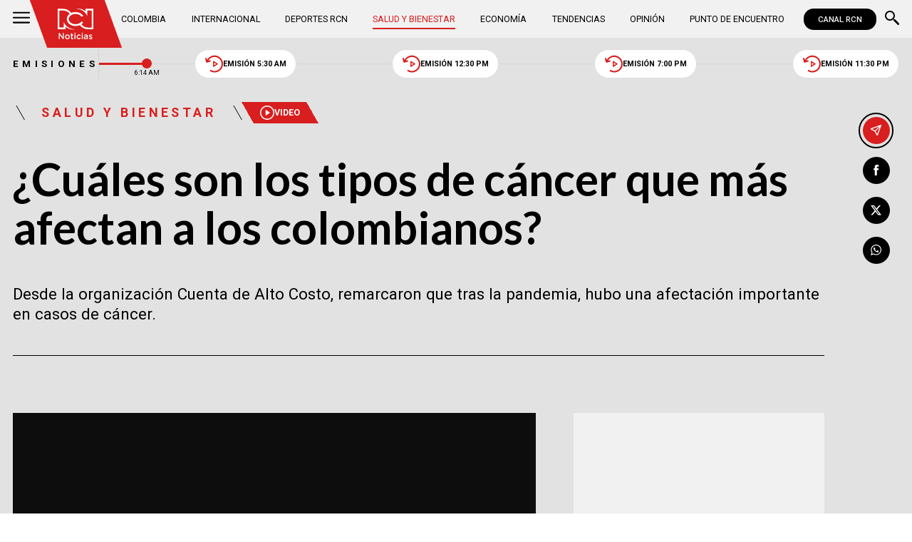

--- FILE ---
content_type: text/html; charset=utf-8
request_url: https://www.google.com/recaptcha/api2/aframe
body_size: 147
content:
<!DOCTYPE HTML><html><head><meta http-equiv="content-type" content="text/html; charset=UTF-8"></head><body><script nonce="NeDk6ciPWDt9aAh31I5WdA">/** Anti-fraud and anti-abuse applications only. See google.com/recaptcha */ try{var clients={'sodar':'https://pagead2.googlesyndication.com/pagead/sodar?'};window.addEventListener("message",function(a){try{if(a.source===window.parent){var b=JSON.parse(a.data);var c=clients[b['id']];if(c){var d=document.createElement('img');d.src=c+b['params']+'&rc='+(localStorage.getItem("rc::a")?sessionStorage.getItem("rc::b"):"");window.document.body.appendChild(d);sessionStorage.setItem("rc::e",parseInt(sessionStorage.getItem("rc::e")||0)+1);localStorage.setItem("rc::h",'1768803289570');}}}catch(b){}});window.parent.postMessage("_grecaptcha_ready", "*");}catch(b){}</script></body></html>

--- FILE ---
content_type: application/javascript; charset=utf-8
request_url: https://fundingchoicesmessages.google.com/f/AGSKWxVj7vTvW9XDO2liERQhYS-fdP4NJflX8oWGkeQ-fHW8dwkwdJ1MZkFiOFDZZ7EGeB5nad3dFt3zPzW73ToQgGvkEec6HU76bMiz8DzTsaHuVXFzxZyAXOGBUb3QchjPAmHXSjfRgke37_XrniLhxxbtqS7hsB1USEQUlfzsRRexrm1fXI6_mhHDw8A0/_/shared/ads./Google-Ads-/Ads/InFullScreen./googlead-/ads600-
body_size: -1294
content:
window['9ecb9c05-be1e-4d7b-8827-49e8235b49ec'] = true;

--- FILE ---
content_type: application/xml
request_url: https://dmxleo.dailymotion.com/cdn/manifest/video/x8d90zs.m3u8?af=2%2C7%2C8%2C9&vv=1%2C2%2C3%2C4%2C5%2C6%2C7%2C8%2C11%2C12%2C13%2C14&mm=video%2Fmp4%2Cvideo%2Fwebm%2Caudio%2Fmp4%2Caudio%2Fmpeg%2Caudio%2Faac%2Caudio%2Fmpeg3%2Caudio%2Fmp3%2Caudio%2Fvnd.wave%2Caudio%2Fwav%2Caudio%2Fwave%2Caudio%2Fogg%2Caudio%2Fvorbis%2Cimage%2Fjpeg%2Cimage%2Fpng%2Cimage%2Fwebp%2Cimage%2Fsvg%2Bxml&cse=1jfae8f0q1ec93aca65&rts=446159&rhv=1&cen=prod&cpi=x1avib2&cpt=player&rla=en&cpr=x4aj&eb=https%3A%2F%2Fwww.noticiasrcn.com%2Fsalud-y-bienestar%2Fcuales-son-los-tipos-de-cancer-que-mas-afectan-a-los-colombianos-427471&ps=734x413&td=www.noticiasrcn.com&reader_gdpr_flag=0&reader_gdpr_consent=&gdpr_binary_consent=opt-out&gdpr_comes_from_infopack=0&reader_us_privacy=1---&vl=-1&ciid=1jfae8f0q1ec93aca65_VMAP_0_0&cidx=0&sidx=0&vidIdx=0&omp=Dailymotion%2F1.0&omn=0&imal=1&uid_dm=c394f298-29ca-bae2-b44a-94c9db5427a4&3pcb=0&rap=1&apo=monetization&pos=1&pbm=2
body_size: 5311
content:
<?xml version="1.0" encoding="UTF-8"?><vmap:VMAP xmlns:vmap="http://www.iab.net/videosuite/vmap" version="1.0"><vmap:AdBreak breakType="linear" breakId="preroll1" timeOffset="start"><vmap:AdSource id="preroll1"><vmap:VASTAdData><VAST version="3.0"><Ad><InLine><AdSystem>Leo</AdSystem><AdTitle>noad</AdTitle><Extensions><Extension type="dailymotion" source="dailymotion">{"noAd":{"reasonId":1106,"reason":"viewing context|bot-detected"},"inventoryId":"a9ae34c5-4601-4e89-a433-e428338071d1"}</Extension></Extensions></InLine></Ad></VAST></vmap:VASTAdData></vmap:AdSource><vmap:Extensions><vmap:Extension type="dailymotion" source="dailymotion"><![CDATA[{"timeout":15000}]]></vmap:Extension></vmap:Extensions></vmap:AdBreak><vmap:AdBreak breakType="linear,nonlinear" breakId="midroll1-1" timeOffset="00:07:00" repeatAfter="00:07:00"><vmap:AdSource id="midroll1-1"><vmap:AdTagURI templateType="vast3">https://dmxleo.dailymotion.com/cdn/manifest/video/x8d90zs.m3u8?auth=[base64]&amp;vo=[MEDIAPLAYHEAD]&amp;vv=1%2C2%2C3%2C4%2C5%2C6%2C7%2C8%2C11%2C12%2C13%2C14&amp;sec=1&amp;reader.player=dailymotion&amp;plt=1&amp;cen=prod&amp;3pcb=0&amp;rla=en&amp;rhv=1&amp;reader_us_privacy=1---&amp;eb=https%3A%2F%2Fwww.noticiasrcn.com%2Fsalud-y-bienestar%2Fcuales-son-los-tipos-de-cancer-que-mas-afectan-a-los-colombianos-427471&amp;dmngv=1.0&amp;dmng=Dailymotion&amp;cpt=player&amp;cpr=x4aj&amp;cpi=x1avib2&amp;battr=9%2C10%2C11%2C12%2C13%2C14%2C17&amp;apo=monetization&amp;pbm=2&amp;mm=video%2Fmp4%2Cvideo%2Fwebm%2Caudio%2Fmp4%2Caudio%2Fmpeg%2Caudio%2Faac%2Caudio%2Fmpeg3%2Caudio%2Fmp3%2Caudio%2Fvnd.wave%2Caudio%2Fwav%2Caudio%2Fwave%2Caudio%2Fogg%2Caudio%2Fvorbis%2Cimage%2Fjpeg%2Cimage%2Fpng%2Cimage%2Fwebp%2Cimage%2Fsvg%2Bxml&amp;rts=446159&amp;lnrt=1&amp;dlvr=1%2C2&amp;cse=1jfae8f0q1ec93aca65&amp;cbrs=1&amp;r=v</vmap:AdTagURI></vmap:AdSource><vmap:Extensions><vmap:Extension type="dailymotion" source="dailymotion"><![CDATA[{"timeout":15000}]]></vmap:Extension></vmap:Extensions></vmap:AdBreak><vmap:AdBreak breakType="linear" breakId="postroll1" timeOffset="end"><vmap:AdSource id="postroll1"><vmap:AdTagURI templateType="vast3">https://dmxleo.dailymotion.com/cdn/manifest/video/x8d90zs.m3u8?auth=[base64]&amp;vv=1%2C2%2C3%2C4%2C5%2C6%2C7%2C8%2C11%2C12%2C13%2C14&amp;sec=1&amp;reader.player=dailymotion&amp;plt=1&amp;cen=prod&amp;3pcb=0&amp;rla=en&amp;rhv=1&amp;reader_us_privacy=1---&amp;eb=https%3A%2F%2Fwww.noticiasrcn.com%2Fsalud-y-bienestar%2Fcuales-son-los-tipos-de-cancer-que-mas-afectan-a-los-colombianos-427471&amp;dmngv=1.0&amp;dmng=Dailymotion&amp;cpt=player&amp;cpr=x4aj&amp;cpi=x1avib2&amp;battr=9%2C10%2C11%2C12%2C13%2C14%2C17&amp;apo=monetization&amp;pbm=2&amp;mm=video%2Fmp4%2Cvideo%2Fwebm%2Caudio%2Fmp4%2Caudio%2Fmpeg%2Caudio%2Faac%2Caudio%2Fmpeg3%2Caudio%2Fmp3%2Caudio%2Fvnd.wave%2Caudio%2Fwav%2Caudio%2Fwave%2Caudio%2Fogg%2Caudio%2Fvorbis%2Cimage%2Fjpeg%2Cimage%2Fpng%2Cimage%2Fwebp%2Cimage%2Fsvg%2Bxml&amp;rts=446159&amp;lnrt=1&amp;dlvr=1%2C2&amp;cse=1jfae8f0q1ec93aca65&amp;cbrs=1&amp;r=v</vmap:AdTagURI></vmap:AdSource><vmap:Extensions><vmap:Extension type="dailymotion" source="dailymotion"><![CDATA[{"timeout":15000}]]></vmap:Extension></vmap:Extensions></vmap:AdBreak><vmap:Extensions><vmap:Extension type="dailymotion" source="dmx"><![CDATA[{"asid":111}]]></vmap:Extension></vmap:Extensions></vmap:VMAP>

--- FILE ---
content_type: application/javascript
request_url: https://www.noticiasrcn.com/__assets/assets/v2.0.0/base-8b02TX8z.js
body_size: 94888
content:
(function(){const t=document.createElement("link").relList;if(t&&t.supports&&t.supports("modulepreload"))return;for(const r of document.querySelectorAll('link[rel="modulepreload"]'))s(r);new MutationObserver(r=>{for(const i of r)if(i.type==="childList")for(const o of i.addedNodes)o.tagName==="LINK"&&o.rel==="modulepreload"&&s(o)}).observe(document,{childList:!0,subtree:!0});function n(r){const i={};return r.integrity&&(i.integrity=r.integrity),r.referrerPolicy&&(i.referrerPolicy=r.referrerPolicy),r.crossOrigin==="use-credentials"?i.credentials="include":r.crossOrigin==="anonymous"?i.credentials="omit":i.credentials="same-origin",i}function s(r){if(r.ep)return;r.ep=!0;const i=n(r);fetch(r.href,i)}})();var Oo=function(e,t){return Oo=Object.setPrototypeOf||{__proto__:[]}instanceof Array&&function(n,s){n.__proto__=s}||function(n,s){for(var r in s)Object.prototype.hasOwnProperty.call(s,r)&&(n[r]=s[r])},Oo(e,t)};function Mn(e,t){if(typeof t!="function"&&t!==null)throw new TypeError("Class extends value "+String(t)+" is not a constructor or null");Oo(e,t);function n(){this.constructor=e}e.prototype=t===null?Object.create(t):(n.prototype=t.prototype,new n)}function No(e){var t=typeof Symbol=="function"&&Symbol.iterator,n=t&&e[t],s=0;if(n)return n.call(e);if(e&&typeof e.length=="number")return{next:function(){return e&&s>=e.length&&(e=void 0),{value:e&&e[s++],done:!e}}};throw new TypeError(t?"Object is not iterable.":"Symbol.iterator is not defined.")}function ei(e,t){var n=typeof Symbol=="function"&&e[Symbol.iterator];if(!n)return e;var s=n.call(e),r,i=[],o;try{for(;(t===void 0||t-- >0)&&!(r=s.next()).done;)i.push(r.value)}catch(l){o={error:l}}finally{try{r&&!r.done&&(n=s.return)&&n.call(s)}finally{if(o)throw o.error}}return i}function ti(e,t,n){if(n||arguments.length===2)for(var s=0,r=t.length,i;s<r;s++)(i||!(s in t))&&(i||(i=Array.prototype.slice.call(t,0,s)),i[s]=t[s]);return e.concat(i||Array.prototype.slice.call(t))}function en(e){return typeof e=="function"}function _u(e){var t=function(s){Error.call(s),s.stack=new Error().stack},n=e(t);return n.prototype=Object.create(Error.prototype),n.prototype.constructor=n,n}var io=_u(function(e){return function(n){e(this),this.message=n?n.length+` errors occurred during unsubscription:
`+n.map(function(s,r){return r+1+") "+s.toString()}).join(`
  `):"",this.name="UnsubscriptionError",this.errors=n}});function ni(e,t){if(e){var n=e.indexOf(t);0<=n&&e.splice(n,1)}}var fr=function(){function e(t){this.initialTeardown=t,this.closed=!1,this._parentage=null,this._finalizers=null}return e.prototype.unsubscribe=function(){var t,n,s,r,i;if(!this.closed){this.closed=!0;var o=this._parentage;if(o)if(this._parentage=null,Array.isArray(o))try{for(var l=No(o),a=l.next();!a.done;a=l.next()){var c=a.value;c.remove(this)}}catch(d){t={error:d}}finally{try{a&&!a.done&&(n=l.return)&&n.call(l)}finally{if(t)throw t.error}}else o.remove(this);var u=this.initialTeardown;if(en(u))try{u()}catch(d){i=d instanceof io?d.errors:[d]}var f=this._finalizers;if(f){this._finalizers=null;try{for(var h=No(f),p=h.next();!p.done;p=h.next()){var g=p.value;try{Oa(g)}catch(d){i=i??[],d instanceof io?i=ti(ti([],ei(i)),ei(d.errors)):i.push(d)}}}catch(d){s={error:d}}finally{try{p&&!p.done&&(r=h.return)&&r.call(h)}finally{if(s)throw s.error}}}if(i)throw new io(i)}},e.prototype.add=function(t){var n;if(t&&t!==this)if(this.closed)Oa(t);else{if(t instanceof e){if(t.closed||t._hasParent(this))return;t._addParent(this)}(this._finalizers=(n=this._finalizers)!==null&&n!==void 0?n:[]).push(t)}},e.prototype._hasParent=function(t){var n=this._parentage;return n===t||Array.isArray(n)&&n.includes(t)},e.prototype._addParent=function(t){var n=this._parentage;this._parentage=Array.isArray(n)?(n.push(t),n):n?[n,t]:t},e.prototype._removeParent=function(t){var n=this._parentage;n===t?this._parentage=null:Array.isArray(n)&&ni(n,t)},e.prototype.remove=function(t){var n=this._finalizers;n&&ni(n,t),t instanceof e&&t._removeParent(this)},e.EMPTY=function(){var t=new e;return t.closed=!0,t}(),e}(),vu=fr.EMPTY;function Su(e){return e instanceof fr||e&&"closed"in e&&en(e.remove)&&en(e.add)&&en(e.unsubscribe)}function Oa(e){en(e)?e():e.unsubscribe()}var rp={onUnhandledError:null,onStoppedNotification:null,Promise:void 0,useDeprecatedSynchronousErrorHandling:!1,useDeprecatedNextContext:!1},ip={setTimeout:function(e,t){for(var n=[],s=2;s<arguments.length;s++)n[s-2]=arguments[s];return setTimeout.apply(void 0,ti([e,t],ei(n)))},clearTimeout:function(e){return clearTimeout(e)},delegate:void 0};function op(e){ip.setTimeout(function(){throw e})}function Na(){}function $r(e){e()}var El=function(e){Mn(t,e);function t(n){var s=e.call(this)||this;return s.isStopped=!1,n?(s.destination=n,Su(n)&&n.add(s)):s.destination=cp,s}return t.create=function(n,s,r){return new Ro(n,s,r)},t.prototype.next=function(n){this.isStopped||this._next(n)},t.prototype.error=function(n){this.isStopped||(this.isStopped=!0,this._error(n))},t.prototype.complete=function(){this.isStopped||(this.isStopped=!0,this._complete())},t.prototype.unsubscribe=function(){this.closed||(this.isStopped=!0,e.prototype.unsubscribe.call(this),this.destination=null)},t.prototype._next=function(n){this.destination.next(n)},t.prototype._error=function(n){try{this.destination.error(n)}finally{this.unsubscribe()}},t.prototype._complete=function(){try{this.destination.complete()}finally{this.unsubscribe()}},t}(fr),lp=function(){function e(t){this.partialObserver=t}return e.prototype.next=function(t){var n=this.partialObserver;if(n.next)try{n.next(t)}catch(s){wr(s)}},e.prototype.error=function(t){var n=this.partialObserver;if(n.error)try{n.error(t)}catch(s){wr(s)}else wr(t)},e.prototype.complete=function(){var t=this.partialObserver;if(t.complete)try{t.complete()}catch(n){wr(n)}},e}(),Ro=function(e){Mn(t,e);function t(n,s,r){var i=e.call(this)||this,o;return en(n)||!n?o={next:n??void 0,error:s??void 0,complete:r??void 0}:o=n,i.destination=new lp(o),i}return t}(El);function wr(e){op(e)}function ap(e){throw e}var cp={closed:!0,next:Na,error:ap,complete:Na},up=function(){return typeof Symbol=="function"&&Symbol.observable||"@@observable"}();function fp(e){return e}function dp(e){return e.length===0?fp:e.length===1?e[0]:function(n){return e.reduce(function(s,r){return r(s)},n)}}var Ra=function(){function e(t){t&&(this._subscribe=t)}return e.prototype.lift=function(t){var n=new e;return n.source=this,n.operator=t,n},e.prototype.subscribe=function(t,n,s){var r=this,i=pp(t)?t:new Ro(t,n,s);return $r(function(){var o=r,l=o.operator,a=o.source;i.add(l?l.call(i,a):a?r._subscribe(i):r._trySubscribe(i))}),i},e.prototype._trySubscribe=function(t){try{return this._subscribe(t)}catch(n){t.error(n)}},e.prototype.forEach=function(t,n){var s=this;return n=Ia(n),new n(function(r,i){var o=new Ro({next:function(l){try{t(l)}catch(a){i(a),o.unsubscribe()}},error:i,complete:r});s.subscribe(o)})},e.prototype._subscribe=function(t){var n;return(n=this.source)===null||n===void 0?void 0:n.subscribe(t)},e.prototype[up]=function(){return this},e.prototype.pipe=function(){for(var t=[],n=0;n<arguments.length;n++)t[n]=arguments[n];return dp(t)(this)},e.prototype.toPromise=function(t){var n=this;return t=Ia(t),new t(function(s,r){var i;n.subscribe(function(o){return i=o},function(o){return r(o)},function(){return s(i)})})},e.create=function(t){return new e(t)},e}();function Ia(e){var t;return(t=e??rp.Promise)!==null&&t!==void 0?t:Promise}function hp(e){return e&&en(e.next)&&en(e.error)&&en(e.complete)}function pp(e){return e&&e instanceof El||hp(e)&&Su(e)}function mp(e){return en(e==null?void 0:e.lift)}function gp(e){return function(t){if(mp(t))return t.lift(function(n){try{return e(n,this)}catch(s){this.error(s)}});throw new TypeError("Unable to lift unknown Observable type")}}function yp(e,t,n,s,r){return new bp(e,t,n,s,r)}var bp=function(e){Mn(t,e);function t(n,s,r,i,o,l){var a=e.call(this,n)||this;return a.onFinalize=o,a.shouldUnsubscribe=l,a._next=s?function(c){try{s(c)}catch(u){n.error(u)}}:e.prototype._next,a._error=i?function(c){try{i(c)}catch(u){n.error(u)}finally{this.unsubscribe()}}:e.prototype._error,a._complete=r?function(){try{r()}catch(c){n.error(c)}finally{this.unsubscribe()}}:e.prototype._complete,a}return t.prototype.unsubscribe=function(){var n;if(!this.shouldUnsubscribe||this.shouldUnsubscribe()){var s=this.closed;e.prototype.unsubscribe.call(this),!s&&((n=this.onFinalize)===null||n===void 0||n.call(this))}},t}(El),_p=_u(function(e){return function(){e(this),this.name="ObjectUnsubscribedError",this.message="object unsubscribed"}}),Tl=function(e){Mn(t,e);function t(){var n=e.call(this)||this;return n.closed=!1,n.currentObservers=null,n.observers=[],n.isStopped=!1,n.hasError=!1,n.thrownError=null,n}return t.prototype.lift=function(n){var s=new ka(this,this);return s.operator=n,s},t.prototype._throwIfClosed=function(){if(this.closed)throw new _p},t.prototype.next=function(n){var s=this;$r(function(){var r,i;if(s._throwIfClosed(),!s.isStopped){s.currentObservers||(s.currentObservers=Array.from(s.observers));try{for(var o=No(s.currentObservers),l=o.next();!l.done;l=o.next()){var a=l.value;a.next(n)}}catch(c){r={error:c}}finally{try{l&&!l.done&&(i=o.return)&&i.call(o)}finally{if(r)throw r.error}}}})},t.prototype.error=function(n){var s=this;$r(function(){if(s._throwIfClosed(),!s.isStopped){s.hasError=s.isStopped=!0,s.thrownError=n;for(var r=s.observers;r.length;)r.shift().error(n)}})},t.prototype.complete=function(){var n=this;$r(function(){if(n._throwIfClosed(),!n.isStopped){n.isStopped=!0;for(var s=n.observers;s.length;)s.shift().complete()}})},t.prototype.unsubscribe=function(){this.isStopped=this.closed=!0,this.observers=this.currentObservers=null},Object.defineProperty(t.prototype,"observed",{get:function(){var n;return((n=this.observers)===null||n===void 0?void 0:n.length)>0},enumerable:!1,configurable:!0}),t.prototype._trySubscribe=function(n){return this._throwIfClosed(),e.prototype._trySubscribe.call(this,n)},t.prototype._subscribe=function(n){return this._throwIfClosed(),this._checkFinalizedStatuses(n),this._innerSubscribe(n)},t.prototype._innerSubscribe=function(n){var s=this,r=this,i=r.hasError,o=r.isStopped,l=r.observers;return i||o?vu:(this.currentObservers=null,l.push(n),new fr(function(){s.currentObservers=null,ni(l,n)}))},t.prototype._checkFinalizedStatuses=function(n){var s=this,r=s.hasError,i=s.thrownError,o=s.isStopped;r?n.error(i):o&&n.complete()},t.prototype.asObservable=function(){var n=new Ra;return n.source=this,n},t.create=function(n,s){return new ka(n,s)},t}(Ra),ka=function(e){Mn(t,e);function t(n,s){var r=e.call(this)||this;return r.destination=n,r.source=s,r}return t.prototype.next=function(n){var s,r;(r=(s=this.destination)===null||s===void 0?void 0:s.next)===null||r===void 0||r.call(s,n)},t.prototype.error=function(n){var s,r;(r=(s=this.destination)===null||s===void 0?void 0:s.error)===null||r===void 0||r.call(s,n)},t.prototype.complete=function(){var n,s;(s=(n=this.destination)===null||n===void 0?void 0:n.complete)===null||s===void 0||s.call(n)},t.prototype._subscribe=function(n){var s,r;return(r=(s=this.source)===null||s===void 0?void 0:s.subscribe(n))!==null&&r!==void 0?r:vu},t}(Tl),vp={now:function(){return Date.now()},delegate:void 0},Sp=function(e){Mn(t,e);function t(n,s){return e.call(this)||this}return t.prototype.schedule=function(n,s){return this},t}(fr),Ma={setInterval:function(e,t){for(var n=[],s=2;s<arguments.length;s++)n[s-2]=arguments[s];return setInterval.apply(void 0,ti([e,t],ei(n)))},clearInterval:function(e){return clearInterval(e)},delegate:void 0},wp=function(e){Mn(t,e);function t(n,s){var r=e.call(this,n,s)||this;return r.scheduler=n,r.work=s,r.pending=!1,r}return t.prototype.schedule=function(n,s){var r;if(s===void 0&&(s=0),this.closed)return this;this.state=n;var i=this.id,o=this.scheduler;return i!=null&&(this.id=this.recycleAsyncId(o,i,s)),this.pending=!0,this.delay=s,this.id=(r=this.id)!==null&&r!==void 0?r:this.requestAsyncId(o,this.id,s),this},t.prototype.requestAsyncId=function(n,s,r){return r===void 0&&(r=0),Ma.setInterval(n.flush.bind(n,this),r)},t.prototype.recycleAsyncId=function(n,s,r){if(r===void 0&&(r=0),r!=null&&this.delay===r&&this.pending===!1)return s;s!=null&&Ma.clearInterval(s)},t.prototype.execute=function(n,s){if(this.closed)return new Error("executing a cancelled action");this.pending=!1;var r=this._execute(n,s);if(r)return r;this.pending===!1&&this.id!=null&&(this.id=this.recycleAsyncId(this.scheduler,this.id,null))},t.prototype._execute=function(n,s){var r=!1,i;try{this.work(n)}catch(o){r=!0,i=o||new Error("Scheduled action threw falsy error")}if(r)return this.unsubscribe(),i},t.prototype.unsubscribe=function(){if(!this.closed){var n=this,s=n.id,r=n.scheduler,i=r.actions;this.work=this.state=this.scheduler=null,this.pending=!1,ni(i,this),s!=null&&(this.id=this.recycleAsyncId(r,s,null)),this.delay=null,e.prototype.unsubscribe.call(this)}},t}(Sp),Pa=function(){function e(t,n){n===void 0&&(n=e.now),this.schedulerActionCtor=t,this.now=n}return e.prototype.schedule=function(t,n,s){return n===void 0&&(n=0),new this.schedulerActionCtor(this,t).schedule(s,n)},e.now=vp.now,e}(),Ep=function(e){Mn(t,e);function t(n,s){s===void 0&&(s=Pa.now);var r=e.call(this,n,s)||this;return r.actions=[],r._active=!1,r}return t.prototype.flush=function(n){var s=this.actions;if(this._active){s.push(n);return}var r;this._active=!0;do if(r=n.execute(n.state,n.delay))break;while(n=s.shift());if(this._active=!1,r){for(;n=s.shift();)n.unsubscribe();throw r}},t}(Pa),Tp=new Ep(wp);function Cp(e,t){return t===void 0&&(t=Tp),gp(function(n,s){var r=null,i=null,o=null,l=function(){if(r){r.unsubscribe(),r=null;var c=i;i=null,s.next(c)}};function a(){var c=o+e,u=t.now();if(u<c){r=this.schedule(void 0,c-u),s.add(r);return}l()}n.subscribe(yp(s,function(c){i=c,o=t.now(),r||(r=t.schedule(a,e),s.add(r))},function(){l(),s.complete()},void 0,function(){i=r=null}))})}let Io=[],wu=!1;const Ap=e=>{wu?Eu(e):(Io.length||xp(),Io.push(e))},xp=()=>{window.fbAsyncInit=function(){FB.init({xfbml:!1,version:"v3.2"}),wu=!0,Io.forEach(e=>{Eu(e)})},function(e,t,n){let s,r=e.getElementsByTagName(t)[0];e.getElementById(n)||(s=e.createElement(t),s.id=n,s.src="https://connect.facebook.net/es_CO/sdk.js",r.parentNode.insertBefore(s,r))}(document,"script","facebook-jssdk")},Eu=e=>{const t=document.createElement("div");t.className=e.className,t.dataset.href=e.dataset.href,t.dataset.width=e.dataset.width,e.parentNode.insertBefore(t,e),e.parentNode.removeChild(e),FB.XFBML.parse(t.parentNode,()=>{})},Op=e=>{e.classList.contains("p")||(e.classList.add("p"),window.enabledAdUnits.indexOf(e.id)>-1&&(googletag.display(e.id),googletag.pubads().refresh([adSlots[e.id]])))},Np=e=>{e.contentWindow.location.replace(e.dataset.src),e.removeAttribute("data-src")},Rp=e=>{let t=`${e.dataset.src}`;e.dataset.src.includes("?")?t+="&":t+="?",e.dataset.src.includes("w=")||(t+=`w=${Tu(e)}`,window.devicePixelRatio!==1&&(t+=`&d=${window.devicePixelRatio}`));const n=e.src;e.src=t,e.removeAttribute("data-src"),e.dataset.srcset&&(e.srcset=e.dataset.srcset,e.removeAttribute("data-srcset")),e.onerror=()=>{e.src=n}},Tu=e=>e.parentNode.clientWidth?Math.min(e.parentNode.clientWidth??0,e.clientWidth??0):Tu(e.parentNode),Ip="/__assets/assets/v2.0.0/instagram-embed-CrNi9r-_.js";let ko=[],Cu=!1;const kp=e=>{Cu?Au(e):(ko.length||Mp(),ko.push(e))},Mp=()=>{(function(t,n,s,r){let i,o=t.getElementsByTagName(n)[0];t.getElementById(s)||window.instgrm||(i=t.createElement(n),i.id=s,i.setAttribute("async",""),i.src=Ip,o.parentNode.insertBefore(i,o),i.onload=r)})(document,"script","instagram-wjs",()=>{Cu=!0,ko.forEach(t=>{Au(t)})})},Au=e=>{e.className="instagram-media",window.instgrm.Embeds.process()};let Mo=[],xu=!1;const Pp=e=>{xu?Ou(e):(Mo.length||Lp(),Mo.push(e))},Lp=()=>{window.twttr=function(e,t,n){let s,r=e.getElementsByTagName(t)[0],i=window.twttr||{};return e.getElementById(n)||(s=e.createElement(t),s.id=n,s.src="https://platform.twitter.com/widgets.js",r.parentNode.insertBefore(s,r),i._e=[],i.ready=function(o){i._e.push(o)}),i}(document,"script","twitter-wjs"),window.twttr.ready(e=>{xu=!0,Mo.forEach(t=>{Ou(t)})})},Ou=e=>{window.twttr.widgets.createTweet(e.dataset.tweetId,e,{align:"center",lang:"es",dnt:!0}).then(()=>{e.className=""})};let oo=[],La=!1;const $p=e=>{La?$a(e):(oo.length||(Dp(),window.onYouTubeIframeAPIReady=function(){La=!0,oo.forEach(t=>{$a(t)})}),oo.push(e))},Dp=()=>{let e=document.createElement("script");e.src="https://www.youtube.com/iframe_api";let t=document.getElementsByTagName("script")[0];t.parentNode.insertBefore(e,t)},$a=e=>{new YT.Player(e,{height:e.dataset.height,width:e.dataset.width,videoId:e.dataset.videoId})};let Nu=!1;const Fp=e=>{Nu||Bp()},Bp=()=>{(function(t,n,s,r){let i,o=t.getElementsByTagName(n)[0];t.getElementById(s)||window.reddit||(i=t.createElement(n),i.id=s,i.setAttribute("async",""),i.src="https://embed.reddit.com/widgets.js",o.parentNode.insertBefore(i,o),i.onload=r)})(document,"script","reddit-wjs",()=>{Nu=!0})};let Po=[],Ru=window.dailymotion!==void 0&&window.dailymotion.createPlayer!==void 0;const Hp=e=>{Ru?Cl(e,0):(Po.length||jp(),Po.push(e))},jp=()=>{let e=document.createElement("script");e.src="https://geo.dailymotion.com/libs/player/x4aj.js",e.onload=()=>{Ru=!0,Po.forEach(n=>{Cl(n,0)})},document.getElementsByTagName("body")[0].appendChild(e)},Cl=(e,t)=>{if(t>5){console.log("Cannot load dailymotion");return}dailymotion.createPlayer?dailymotion.createPlayer(e.id,{video:e.dataset.videoId}):(t++,setTimeout(()=>{Cl(e,t)},1e3*t))},Vp=e=>{(function(t,n,s){const r=function(o,l){o[l]=o[l]||[],o[l].push(["_mgc.load"])};if(t.getElementById(s))r(window,"_mgq");else{let o;const l=t.head;o=t.createElement(n),o.id=s,o.setAttribute("async",""),o.src=e.dataset.mgid,l.appendChild(o),o.onload=r(window,"_mgq")}})(document,"script","mgid-wjs")},Lo=new Tl,Al=new IntersectionObserver(function(e){e.forEach(function(t){if(t.isIntersecting){const n=t.target;n.classList.contains("lazyload")?(n.classList.remove("lazyload"),Lo.next(n)):n.id.startsWith("gpt-ad")&&Lo.next(n),Al.unobserve(n)}})},{rootMargin:"0px 0px 256px 0px"});Lo.subscribe({next:e=>{e.id.startsWith("gpt-ad")?Op(e):e.nodeName==="IFRAME"?Np(e):e.nodeName==="IMG"?Rp(e):e.classList.contains("yt-video")?$p(e):e.classList.contains("dailymotion-video")?Hp(e):e.classList.contains("fb-post")||e.classList.contains("fb-video")?Ap(e):e.classList.contains("tw")?Pp(e):e.classList.contains("instagram-media-tmp")?kp(e):e.classList.contains("reddit-embed-bq")?Fp():e.dataset.mgid&&Vp(e)}});const Iu=()=>{let e=[].slice.call(document.querySelectorAll(".lazyload"));e.length&&e.forEach(function(t){Al.observe(t)}),window.initAds||(window.initAds=()=>{Up()})},Up=()=>{let e=[].slice.call(document.querySelectorAll('div[id^="gpt-ad-"]:not(.p)'));e.length&&e.forEach(function(t){Al.observe(t)})};/**
* @vue/shared v3.5.13
* (c) 2018-present Yuxi (Evan) You and Vue contributors
* @license MIT
**//*! #__NO_SIDE_EFFECTS__ */function xt(e){const t=Object.create(null);for(const n of e.split(","))t[n]=1;return n=>n in t}const de={},us=[],We=()=>{},Ls=()=>!1,Zn=e=>e.charCodeAt(0)===111&&e.charCodeAt(1)===110&&(e.charCodeAt(2)>122||e.charCodeAt(2)<97),xl=e=>e.startsWith("onUpdate:"),he=Object.assign,Ol=(e,t)=>{const n=e.indexOf(t);n>-1&&e.splice(n,1)},qp=Object.prototype.hasOwnProperty,ge=(e,t)=>qp.call(e,t),Y=Array.isArray,fs=e=>Cs(e)==="[object Map]",Qn=e=>Cs(e)==="[object Set]",Da=e=>Cs(e)==="[object Date]",Wp=e=>Cs(e)==="[object RegExp]",Q=e=>typeof e=="function",re=e=>typeof e=="string",yt=e=>typeof e=="symbol",Se=e=>e!==null&&typeof e=="object",Nl=e=>(Se(e)||Q(e))&&Q(e.then)&&Q(e.catch),ku=Object.prototype.toString,Cs=e=>ku.call(e),Kp=e=>Cs(e).slice(8,-1),Oi=e=>Cs(e)==="[object Object]",Rl=e=>re(e)&&e!=="NaN"&&e[0]!=="-"&&""+parseInt(e,10)===e,Cn=xt(",key,ref,ref_for,ref_key,onVnodeBeforeMount,onVnodeMounted,onVnodeBeforeUpdate,onVnodeUpdated,onVnodeBeforeUnmount,onVnodeUnmounted"),Yp=xt("bind,cloak,else-if,else,for,html,if,model,on,once,pre,show,slot,text,memo"),Ni=e=>{const t=Object.create(null);return n=>t[n]||(t[n]=e(n))},Jp=/-(\w)/g,Te=Ni(e=>e.replace(Jp,(t,n)=>n?n.toUpperCase():"")),zp=/\B([A-Z])/g,ht=Ni(e=>e.replace(zp,"-$1").toLowerCase()),es=Ni(e=>e.charAt(0).toUpperCase()+e.slice(1)),ds=Ni(e=>e?`on${es(e)}`:""),ot=(e,t)=>!Object.is(e,t),hs=(e,...t)=>{for(let n=0;n<e.length;n++)e[n](...t)},Mu=(e,t,n,s=!1)=>{Object.defineProperty(e,t,{configurable:!0,enumerable:!1,writable:s,value:n})},si=e=>{const t=parseFloat(e);return isNaN(t)?e:t},ri=e=>{const t=re(e)?Number(e):NaN;return isNaN(t)?e:t};let Fa;const Ri=()=>Fa||(Fa=typeof globalThis<"u"?globalThis:typeof self<"u"?self:typeof window<"u"?window:typeof global<"u"?global:{});function Gp(e,t){return e+JSON.stringify(t,(n,s)=>typeof s=="function"?s.toString():s)}const Xp="Infinity,undefined,NaN,isFinite,isNaN,parseFloat,parseInt,decodeURI,decodeURIComponent,encodeURI,encodeURIComponent,Math,Number,Date,Array,Object,Boolean,String,RegExp,Map,Set,JSON,Intl,BigInt,console,Error,Symbol",Zp=xt(Xp);function dr(e){if(Y(e)){const t={};for(let n=0;n<e.length;n++){const s=e[n],r=re(s)?Pu(s):dr(s);if(r)for(const i in r)t[i]=r[i]}return t}else if(re(e)||Se(e))return e}const Qp=/;(?![^(]*\))/g,em=/:([^]+)/,tm=/\/\*[^]*?\*\//g;function Pu(e){const t={};return e.replace(tm,"").split(Qp).forEach(n=>{if(n){const s=n.split(em);s.length>1&&(t[s[0].trim()]=s[1].trim())}}),t}function ct(e){let t="";if(re(e))t=e;else if(Y(e))for(let n=0;n<e.length;n++){const s=ct(e[n]);s&&(t+=s+" ")}else if(Se(e))for(const n in e)e[n]&&(t+=n+" ");return t.trim()}function nm(e){if(!e)return null;let{class:t,style:n}=e;return t&&!re(t)&&(e.class=ct(t)),n&&(e.style=dr(n)),e}const sm="html,body,base,head,link,meta,style,title,address,article,aside,footer,header,hgroup,h1,h2,h3,h4,h5,h6,nav,section,div,dd,dl,dt,figcaption,figure,picture,hr,img,li,main,ol,p,pre,ul,a,b,abbr,bdi,bdo,br,cite,code,data,dfn,em,i,kbd,mark,q,rp,rt,ruby,s,samp,small,span,strong,sub,sup,time,u,var,wbr,area,audio,map,track,video,embed,object,param,source,canvas,script,noscript,del,ins,caption,col,colgroup,table,thead,tbody,td,th,tr,button,datalist,fieldset,form,input,label,legend,meter,optgroup,option,output,progress,select,textarea,details,dialog,menu,summary,template,blockquote,iframe,tfoot",rm="svg,animate,animateMotion,animateTransform,circle,clipPath,color-profile,defs,desc,discard,ellipse,feBlend,feColorMatrix,feComponentTransfer,feComposite,feConvolveMatrix,feDiffuseLighting,feDisplacementMap,feDistantLight,feDropShadow,feFlood,feFuncA,feFuncB,feFuncG,feFuncR,feGaussianBlur,feImage,feMerge,feMergeNode,feMorphology,feOffset,fePointLight,feSpecularLighting,feSpotLight,feTile,feTurbulence,filter,foreignObject,g,hatch,hatchpath,image,line,linearGradient,marker,mask,mesh,meshgradient,meshpatch,meshrow,metadata,mpath,path,pattern,polygon,polyline,radialGradient,rect,set,solidcolor,stop,switch,symbol,text,textPath,title,tspan,unknown,use,view",im="annotation,annotation-xml,maction,maligngroup,malignmark,math,menclose,merror,mfenced,mfrac,mfraction,mglyph,mi,mlabeledtr,mlongdiv,mmultiscripts,mn,mo,mover,mpadded,mphantom,mprescripts,mroot,mrow,ms,mscarries,mscarry,msgroup,msline,mspace,msqrt,msrow,mstack,mstyle,msub,msubsup,msup,mtable,mtd,mtext,mtr,munder,munderover,none,semantics",om="area,base,br,col,embed,hr,img,input,link,meta,param,source,track,wbr",lm=xt(sm),am=xt(rm),cm=xt(im),um=xt(om),fm="itemscope,allowfullscreen,formnovalidate,ismap,nomodule,novalidate,readonly",dm=xt(fm);function Lu(e){return!!e||e===""}function hm(e,t){if(e.length!==t.length)return!1;let n=!0;for(let s=0;n&&s<e.length;s++)n=Rn(e[s],t[s]);return n}function Rn(e,t){if(e===t)return!0;let n=Da(e),s=Da(t);if(n||s)return n&&s?e.getTime()===t.getTime():!1;if(n=yt(e),s=yt(t),n||s)return e===t;if(n=Y(e),s=Y(t),n||s)return n&&s?hm(e,t):!1;if(n=Se(e),s=Se(t),n||s){if(!n||!s)return!1;const r=Object.keys(e).length,i=Object.keys(t).length;if(r!==i)return!1;for(const o in e){const l=e.hasOwnProperty(o),a=t.hasOwnProperty(o);if(l&&!a||!l&&a||!Rn(e[o],t[o]))return!1}}return String(e)===String(t)}function Ii(e,t){return e.findIndex(n=>Rn(n,t))}const $u=e=>!!(e&&e.__v_isRef===!0),cn=e=>re(e)?e:e==null?"":Y(e)||Se(e)&&(e.toString===ku||!Q(e.toString))?$u(e)?cn(e.value):JSON.stringify(e,Du,2):String(e),Du=(e,t)=>$u(t)?Du(e,t.value):fs(t)?{[`Map(${t.size})`]:[...t.entries()].reduce((n,[s,r],i)=>(n[lo(s,i)+" =>"]=r,n),{})}:Qn(t)?{[`Set(${t.size})`]:[...t.values()].map(n=>lo(n))}:yt(t)?lo(t):Se(t)&&!Y(t)&&!Oi(t)?String(t):t,lo=(e,t="")=>{var n;return yt(e)?`Symbol(${(n=e.description)!=null?n:t})`:e};/**
* @vue/reactivity v3.5.13
* (c) 2018-present Yuxi (Evan) You and Vue contributors
* @license MIT
**/let it;class Il{constructor(t=!1){this.detached=t,this._active=!0,this.effects=[],this.cleanups=[],this._isPaused=!1,this.parent=it,!t&&it&&(this.index=(it.scopes||(it.scopes=[])).push(this)-1)}get active(){return this._active}pause(){if(this._active){this._isPaused=!0;let t,n;if(this.scopes)for(t=0,n=this.scopes.length;t<n;t++)this.scopes[t].pause();for(t=0,n=this.effects.length;t<n;t++)this.effects[t].pause()}}resume(){if(this._active&&this._isPaused){this._isPaused=!1;let t,n;if(this.scopes)for(t=0,n=this.scopes.length;t<n;t++)this.scopes[t].resume();for(t=0,n=this.effects.length;t<n;t++)this.effects[t].resume()}}run(t){if(this._active){const n=it;try{return it=this,t()}finally{it=n}}}on(){it=this}off(){it=this.parent}stop(t){if(this._active){this._active=!1;let n,s;for(n=0,s=this.effects.length;n<s;n++)this.effects[n].stop();for(this.effects.length=0,n=0,s=this.cleanups.length;n<s;n++)this.cleanups[n]();if(this.cleanups.length=0,this.scopes){for(n=0,s=this.scopes.length;n<s;n++)this.scopes[n].stop(!0);this.scopes.length=0}if(!this.detached&&this.parent&&!t){const r=this.parent.scopes.pop();r&&r!==this&&(this.parent.scopes[this.index]=r,r.index=this.index)}this.parent=void 0}}}function kl(e){return new Il(e)}function ki(){return it}function Ml(e,t=!1){it&&it.cleanups.push(e)}let Ee;const ao=new WeakSet;class Js{constructor(t){this.fn=t,this.deps=void 0,this.depsTail=void 0,this.flags=5,this.next=void 0,this.cleanup=void 0,this.scheduler=void 0,it&&it.active&&it.effects.push(this)}pause(){this.flags|=64}resume(){this.flags&64&&(this.flags&=-65,ao.has(this)&&(ao.delete(this),this.trigger()))}notify(){this.flags&2&&!(this.flags&32)||this.flags&8||Bu(this)}run(){if(!(this.flags&1))return this.fn();this.flags|=2,Ba(this),Hu(this);const t=Ee,n=Ut;Ee=this,Ut=!0;try{return this.fn()}finally{ju(this),Ee=t,Ut=n,this.flags&=-3}}stop(){if(this.flags&1){for(let t=this.deps;t;t=t.nextDep)$l(t);this.deps=this.depsTail=void 0,Ba(this),this.onStop&&this.onStop(),this.flags&=-2}}trigger(){this.flags&64?ao.add(this):this.scheduler?this.scheduler():this.runIfDirty()}runIfDirty(){$o(this)&&this.run()}get dirty(){return $o(this)}}let Fu=0,Hs,js;function Bu(e,t=!1){if(e.flags|=8,t){e.next=js,js=e;return}e.next=Hs,Hs=e}function Pl(){Fu++}function Ll(){if(--Fu>0)return;if(js){let t=js;for(js=void 0;t;){const n=t.next;t.next=void 0,t.flags&=-9,t=n}}let e;for(;Hs;){let t=Hs;for(Hs=void 0;t;){const n=t.next;if(t.next=void 0,t.flags&=-9,t.flags&1)try{t.trigger()}catch(s){e||(e=s)}t=n}}if(e)throw e}function Hu(e){for(let t=e.deps;t;t=t.nextDep)t.version=-1,t.prevActiveLink=t.dep.activeLink,t.dep.activeLink=t}function ju(e){let t,n=e.depsTail,s=n;for(;s;){const r=s.prevDep;s.version===-1?(s===n&&(n=r),$l(s),pm(s)):t=s,s.dep.activeLink=s.prevActiveLink,s.prevActiveLink=void 0,s=r}e.deps=t,e.depsTail=n}function $o(e){for(let t=e.deps;t;t=t.nextDep)if(t.dep.version!==t.version||t.dep.computed&&(Vu(t.dep.computed)||t.dep.version!==t.version))return!0;return!!e._dirty}function Vu(e){if(e.flags&4&&!(e.flags&16)||(e.flags&=-17,e.globalVersion===zs))return;e.globalVersion=zs;const t=e.dep;if(e.flags|=2,t.version>0&&!e.isSSR&&e.deps&&!$o(e)){e.flags&=-3;return}const n=Ee,s=Ut;Ee=e,Ut=!0;try{Hu(e);const r=e.fn(e._value);(t.version===0||ot(r,e._value))&&(e._value=r,t.version++)}catch(r){throw t.version++,r}finally{Ee=n,Ut=s,ju(e),e.flags&=-3}}function $l(e,t=!1){const{dep:n,prevSub:s,nextSub:r}=e;if(s&&(s.nextSub=r,e.prevSub=void 0),r&&(r.prevSub=s,e.nextSub=void 0),n.subs===e&&(n.subs=s,!s&&n.computed)){n.computed.flags&=-5;for(let i=n.computed.deps;i;i=i.nextDep)$l(i,!0)}!t&&!--n.sc&&n.map&&n.map.delete(n.key)}function pm(e){const{prevDep:t,nextDep:n}=e;t&&(t.nextDep=n,e.prevDep=void 0),n&&(n.prevDep=t,e.nextDep=void 0)}function mm(e,t){e.effect instanceof Js&&(e=e.effect.fn);const n=new Js(e);t&&he(n,t);try{n.run()}catch(r){throw n.stop(),r}const s=n.run.bind(n);return s.effect=n,s}function gm(e){e.effect.stop()}let Ut=!0;const Uu=[];function Pn(){Uu.push(Ut),Ut=!1}function Ln(){const e=Uu.pop();Ut=e===void 0?!0:e}function Ba(e){const{cleanup:t}=e;if(e.cleanup=void 0,t){const n=Ee;Ee=void 0;try{t()}finally{Ee=n}}}let zs=0;class ym{constructor(t,n){this.sub=t,this.dep=n,this.version=n.version,this.nextDep=this.prevDep=this.nextSub=this.prevSub=this.prevActiveLink=void 0}}class Mi{constructor(t){this.computed=t,this.version=0,this.activeLink=void 0,this.subs=void 0,this.map=void 0,this.key=void 0,this.sc=0}track(t){if(!Ee||!Ut||Ee===this.computed)return;let n=this.activeLink;if(n===void 0||n.sub!==Ee)n=this.activeLink=new ym(Ee,this),Ee.deps?(n.prevDep=Ee.depsTail,Ee.depsTail.nextDep=n,Ee.depsTail=n):Ee.deps=Ee.depsTail=n,qu(n);else if(n.version===-1&&(n.version=this.version,n.nextDep)){const s=n.nextDep;s.prevDep=n.prevDep,n.prevDep&&(n.prevDep.nextDep=s),n.prevDep=Ee.depsTail,n.nextDep=void 0,Ee.depsTail.nextDep=n,Ee.depsTail=n,Ee.deps===n&&(Ee.deps=s)}return n}trigger(t){this.version++,zs++,this.notify(t)}notify(t){Pl();try{for(let n=this.subs;n;n=n.prevSub)n.sub.notify()&&n.sub.dep.notify()}finally{Ll()}}}function qu(e){if(e.dep.sc++,e.sub.flags&4){const t=e.dep.computed;if(t&&!e.dep.subs){t.flags|=20;for(let s=t.deps;s;s=s.nextDep)qu(s)}const n=e.dep.subs;n!==e&&(e.prevSub=n,n&&(n.nextSub=e)),e.dep.subs=e}}const ii=new WeakMap,Vn=Symbol(""),Do=Symbol(""),Gs=Symbol("");function Ge(e,t,n){if(Ut&&Ee){let s=ii.get(e);s||ii.set(e,s=new Map);let r=s.get(n);r||(s.set(n,r=new Mi),r.map=s,r.key=n),r.track()}}function on(e,t,n,s,r,i){const o=ii.get(e);if(!o){zs++;return}const l=a=>{a&&a.trigger()};if(Pl(),t==="clear")o.forEach(l);else{const a=Y(e),c=a&&Rl(n);if(a&&n==="length"){const u=Number(s);o.forEach((f,h)=>{(h==="length"||h===Gs||!yt(h)&&h>=u)&&l(f)})}else switch((n!==void 0||o.has(void 0))&&l(o.get(n)),c&&l(o.get(Gs)),t){case"add":a?c&&l(o.get("length")):(l(o.get(Vn)),fs(e)&&l(o.get(Do)));break;case"delete":a||(l(o.get(Vn)),fs(e)&&l(o.get(Do)));break;case"set":fs(e)&&l(o.get(Vn));break}}Ll()}function bm(e,t){const n=ii.get(e);return n&&n.get(t)}function ss(e){const t=ue(e);return t===e?t:(Ge(t,"iterate",Gs),Ct(e)?t:t.map(Xe))}function Pi(e){return Ge(e=ue(e),"iterate",Gs),e}const _m={__proto__:null,[Symbol.iterator](){return co(this,Symbol.iterator,Xe)},concat(...e){return ss(this).concat(...e.map(t=>Y(t)?ss(t):t))},entries(){return co(this,"entries",e=>(e[1]=Xe(e[1]),e))},every(e,t){return tn(this,"every",e,t,void 0,arguments)},filter(e,t){return tn(this,"filter",e,t,n=>n.map(Xe),arguments)},find(e,t){return tn(this,"find",e,t,Xe,arguments)},findIndex(e,t){return tn(this,"findIndex",e,t,void 0,arguments)},findLast(e,t){return tn(this,"findLast",e,t,Xe,arguments)},findLastIndex(e,t){return tn(this,"findLastIndex",e,t,void 0,arguments)},forEach(e,t){return tn(this,"forEach",e,t,void 0,arguments)},includes(...e){return uo(this,"includes",e)},indexOf(...e){return uo(this,"indexOf",e)},join(e){return ss(this).join(e)},lastIndexOf(...e){return uo(this,"lastIndexOf",e)},map(e,t){return tn(this,"map",e,t,void 0,arguments)},pop(){return Is(this,"pop")},push(...e){return Is(this,"push",e)},reduce(e,...t){return Ha(this,"reduce",e,t)},reduceRight(e,...t){return Ha(this,"reduceRight",e,t)},shift(){return Is(this,"shift")},some(e,t){return tn(this,"some",e,t,void 0,arguments)},splice(...e){return Is(this,"splice",e)},toReversed(){return ss(this).toReversed()},toSorted(e){return ss(this).toSorted(e)},toSpliced(...e){return ss(this).toSpliced(...e)},unshift(...e){return Is(this,"unshift",e)},values(){return co(this,"values",Xe)}};function co(e,t,n){const s=Pi(e),r=s[t]();return s!==e&&!Ct(e)&&(r._next=r.next,r.next=()=>{const i=r._next();return i.value&&(i.value=n(i.value)),i}),r}const vm=Array.prototype;function tn(e,t,n,s,r,i){const o=Pi(e),l=o!==e&&!Ct(e),a=o[t];if(a!==vm[t]){const f=a.apply(e,i);return l?Xe(f):f}let c=n;o!==e&&(l?c=function(f,h){return n.call(this,Xe(f),h,e)}:n.length>2&&(c=function(f,h){return n.call(this,f,h,e)}));const u=a.call(o,c,s);return l&&r?r(u):u}function Ha(e,t,n,s){const r=Pi(e);let i=n;return r!==e&&(Ct(e)?n.length>3&&(i=function(o,l,a){return n.call(this,o,l,a,e)}):i=function(o,l,a){return n.call(this,o,Xe(l),a,e)}),r[t](i,...s)}function uo(e,t,n){const s=ue(e);Ge(s,"iterate",Gs);const r=s[t](...n);return(r===-1||r===!1)&&Di(n[0])?(n[0]=ue(n[0]),s[t](...n)):r}function Is(e,t,n=[]){Pn(),Pl();const s=ue(e)[t].apply(e,n);return Ll(),Ln(),s}const Sm=xt("__proto__,__v_isRef,__isVue"),Wu=new Set(Object.getOwnPropertyNames(Symbol).filter(e=>e!=="arguments"&&e!=="caller").map(e=>Symbol[e]).filter(yt));function wm(e){yt(e)||(e=String(e));const t=ue(this);return Ge(t,"has",e),t.hasOwnProperty(e)}class Ku{constructor(t=!1,n=!1){this._isReadonly=t,this._isShallow=n}get(t,n,s){if(n==="__v_skip")return t.__v_skip;const r=this._isReadonly,i=this._isShallow;if(n==="__v_isReactive")return!r;if(n==="__v_isReadonly")return r;if(n==="__v_isShallow")return i;if(n==="__v_raw")return s===(r?i?Zu:Xu:i?Gu:zu).get(t)||Object.getPrototypeOf(t)===Object.getPrototypeOf(s)?t:void 0;const o=Y(t);if(!r){let a;if(o&&(a=_m[n]))return a;if(n==="hasOwnProperty")return wm}const l=Reflect.get(t,n,Oe(t)?t:s);return(yt(n)?Wu.has(n):Sm(n))||(r||Ge(t,"get",n),i)?l:Oe(l)?o&&Rl(n)?l:l.value:Se(l)?r?Dl(l):mt(l):l}}class Yu extends Ku{constructor(t=!1){super(!1,t)}set(t,n,s,r){let i=t[n];if(!this._isShallow){const a=In(i);if(!Ct(s)&&!In(s)&&(i=ue(i),s=ue(s)),!Y(t)&&Oe(i)&&!Oe(s))return a?!1:(i.value=s,!0)}const o=Y(t)&&Rl(n)?Number(n)<t.length:ge(t,n),l=Reflect.set(t,n,s,Oe(t)?t:r);return t===ue(r)&&(o?ot(s,i)&&on(t,"set",n,s):on(t,"add",n,s)),l}deleteProperty(t,n){const s=ge(t,n);t[n];const r=Reflect.deleteProperty(t,n);return r&&s&&on(t,"delete",n,void 0),r}has(t,n){const s=Reflect.has(t,n);return(!yt(n)||!Wu.has(n))&&Ge(t,"has",n),s}ownKeys(t){return Ge(t,"iterate",Y(t)?"length":Vn),Reflect.ownKeys(t)}}class Ju extends Ku{constructor(t=!1){super(!0,t)}set(t,n){return!0}deleteProperty(t,n){return!0}}const Em=new Yu,Tm=new Ju,Cm=new Yu(!0),Am=new Ju(!0),Fo=e=>e,Er=e=>Reflect.getPrototypeOf(e);function xm(e,t,n){return function(...s){const r=this.__v_raw,i=ue(r),o=fs(i),l=e==="entries"||e===Symbol.iterator&&o,a=e==="keys"&&o,c=r[e](...s),u=n?Fo:t?Bo:Xe;return!t&&Ge(i,"iterate",a?Do:Vn),{next(){const{value:f,done:h}=c.next();return h?{value:f,done:h}:{value:l?[u(f[0]),u(f[1])]:u(f),done:h}},[Symbol.iterator](){return this}}}}function Tr(e){return function(...t){return e==="delete"?!1:e==="clear"?void 0:this}}function Om(e,t){const n={get(r){const i=this.__v_raw,o=ue(i),l=ue(r);e||(ot(r,l)&&Ge(o,"get",r),Ge(o,"get",l));const{has:a}=Er(o),c=t?Fo:e?Bo:Xe;if(a.call(o,r))return c(i.get(r));if(a.call(o,l))return c(i.get(l));i!==o&&i.get(r)},get size(){const r=this.__v_raw;return!e&&Ge(ue(r),"iterate",Vn),Reflect.get(r,"size",r)},has(r){const i=this.__v_raw,o=ue(i),l=ue(r);return e||(ot(r,l)&&Ge(o,"has",r),Ge(o,"has",l)),r===l?i.has(r):i.has(r)||i.has(l)},forEach(r,i){const o=this,l=o.__v_raw,a=ue(l),c=t?Fo:e?Bo:Xe;return!e&&Ge(a,"iterate",Vn),l.forEach((u,f)=>r.call(i,c(u),c(f),o))}};return he(n,e?{add:Tr("add"),set:Tr("set"),delete:Tr("delete"),clear:Tr("clear")}:{add(r){!t&&!Ct(r)&&!In(r)&&(r=ue(r));const i=ue(this);return Er(i).has.call(i,r)||(i.add(r),on(i,"add",r,r)),this},set(r,i){!t&&!Ct(i)&&!In(i)&&(i=ue(i));const o=ue(this),{has:l,get:a}=Er(o);let c=l.call(o,r);c||(r=ue(r),c=l.call(o,r));const u=a.call(o,r);return o.set(r,i),c?ot(i,u)&&on(o,"set",r,i):on(o,"add",r,i),this},delete(r){const i=ue(this),{has:o,get:l}=Er(i);let a=o.call(i,r);a||(r=ue(r),a=o.call(i,r)),l&&l.call(i,r);const c=i.delete(r);return a&&on(i,"delete",r,void 0),c},clear(){const r=ue(this),i=r.size!==0,o=r.clear();return i&&on(r,"clear",void 0,void 0),o}}),["keys","values","entries",Symbol.iterator].forEach(r=>{n[r]=xm(r,e,t)}),n}function Li(e,t){const n=Om(e,t);return(s,r,i)=>r==="__v_isReactive"?!e:r==="__v_isReadonly"?e:r==="__v_raw"?s:Reflect.get(ge(n,r)&&r in s?n:s,r,i)}const Nm={get:Li(!1,!1)},Rm={get:Li(!1,!0)},Im={get:Li(!0,!1)},km={get:Li(!0,!0)},zu=new WeakMap,Gu=new WeakMap,Xu=new WeakMap,Zu=new WeakMap;function Mm(e){switch(e){case"Object":case"Array":return 1;case"Map":case"Set":case"WeakMap":case"WeakSet":return 2;default:return 0}}function Pm(e){return e.__v_skip||!Object.isExtensible(e)?0:Mm(Kp(e))}function mt(e){return In(e)?e:$i(e,!1,Em,Nm,zu)}function Qu(e){return $i(e,!1,Cm,Rm,Gu)}function Dl(e){return $i(e,!0,Tm,Im,Xu)}function Lm(e){return $i(e,!0,Am,km,Zu)}function $i(e,t,n,s,r){if(!Se(e)||e.__v_raw&&!(t&&e.__v_isReactive))return e;const i=r.get(e);if(i)return i;const o=Pm(e);if(o===0)return e;const l=new Proxy(e,o===2?s:n);return r.set(e,l),l}function qt(e){return In(e)?qt(e.__v_raw):!!(e&&e.__v_isReactive)}function In(e){return!!(e&&e.__v_isReadonly)}function Ct(e){return!!(e&&e.__v_isShallow)}function Di(e){return e?!!e.__v_raw:!1}function ue(e){const t=e&&e.__v_raw;return t?ue(t):e}function Fi(e){return!ge(e,"__v_skip")&&Object.isExtensible(e)&&Mu(e,"__v_skip",!0),e}const Xe=e=>Se(e)?mt(e):e,Bo=e=>Se(e)?Dl(e):e;function Oe(e){return e?e.__v_isRef===!0:!1}function G(e){return tf(e,!1)}function ef(e){return tf(e,!0)}function tf(e,t){return Oe(e)?e:new $m(e,t)}class $m{constructor(t,n){this.dep=new Mi,this.__v_isRef=!0,this.__v_isShallow=!1,this._rawValue=n?t:ue(t),this._value=n?t:Xe(t),this.__v_isShallow=n}get value(){return this.dep.track(),this._value}set value(t){const n=this._rawValue,s=this.__v_isShallow||Ct(t)||In(t);t=s?t:ue(t),ot(t,n)&&(this._rawValue=t,this._value=s?t:Xe(t),this.dep.trigger())}}function Dm(e){e.dep&&e.dep.trigger()}function Pe(e){return Oe(e)?e.value:e}function ps(e){return Q(e)?e():Pe(e)}const Fm={get:(e,t,n)=>t==="__v_raw"?e:Pe(Reflect.get(e,t,n)),set:(e,t,n,s)=>{const r=e[t];return Oe(r)&&!Oe(n)?(r.value=n,!0):Reflect.set(e,t,n,s)}};function Fl(e){return qt(e)?e:new Proxy(e,Fm)}class Bm{constructor(t){this.__v_isRef=!0,this._value=void 0;const n=this.dep=new Mi,{get:s,set:r}=t(n.track.bind(n),n.trigger.bind(n));this._get=s,this._set=r}get value(){return this._value=this._get()}set value(t){this._set(t)}}function nf(e){return new Bm(e)}function sf(e){const t=Y(e)?new Array(e.length):{};for(const n in e)t[n]=of(e,n);return t}class Hm{constructor(t,n,s){this._object=t,this._key=n,this._defaultValue=s,this.__v_isRef=!0,this._value=void 0}get value(){const t=this._object[this._key];return this._value=t===void 0?this._defaultValue:t}set value(t){this._object[this._key]=t}get dep(){return bm(ue(this._object),this._key)}}class jm{constructor(t){this._getter=t,this.__v_isRef=!0,this.__v_isReadonly=!0,this._value=void 0}get value(){return this._value=this._getter()}}function rf(e,t,n){return Oe(e)?e:Q(e)?new jm(e):Se(e)&&arguments.length>1?of(e,t,n):G(e)}function of(e,t,n){const s=e[t];return Oe(s)?s:new Hm(e,t,n)}class Vm{constructor(t,n,s){this.fn=t,this.setter=n,this._value=void 0,this.dep=new Mi(this),this.__v_isRef=!0,this.deps=void 0,this.depsTail=void 0,this.flags=16,this.globalVersion=zs-1,this.next=void 0,this.effect=this,this.__v_isReadonly=!n,this.isSSR=s}notify(){if(this.flags|=16,!(this.flags&8)&&Ee!==this)return Bu(this,!0),!0}get value(){const t=this.dep.track();return Vu(this),t&&(t.version=this.dep.version),this._value}set value(t){this.setter&&this.setter(t)}}function Um(e,t,n=!1){let s,r;return Q(e)?s=e:(s=e.get,r=e.set),new Vm(s,r,n)}const qm={GET:"get",HAS:"has",ITERATE:"iterate"},Wm={SET:"set",ADD:"add",DELETE:"delete",CLEAR:"clear"},Cr={},oi=new WeakMap;let vn;function Km(){return vn}function lf(e,t=!1,n=vn){if(n){let s=oi.get(n);s||oi.set(n,s=[]),s.push(e)}}function Ym(e,t,n=de){const{immediate:s,deep:r,once:i,scheduler:o,augmentJob:l,call:a}=n,c=v=>r?v:Ct(v)||r===!1||r===0?ln(v,1):ln(v);let u,f,h,p,g=!1,d=!1;if(Oe(e)?(f=()=>e.value,g=Ct(e)):qt(e)?(f=()=>c(e),g=!0):Y(e)?(d=!0,g=e.some(v=>qt(v)||Ct(v)),f=()=>e.map(v=>{if(Oe(v))return v.value;if(qt(v))return c(v);if(Q(v))return a?a(v,2):v()})):Q(e)?t?f=a?()=>a(e,2):e:f=()=>{if(h){Pn();try{h()}finally{Ln()}}const v=vn;vn=u;try{return a?a(e,3,[p]):e(p)}finally{vn=v}}:f=We,t&&r){const v=f,w=r===!0?1/0:r;f=()=>ln(v(),w)}const S=ki(),T=()=>{u.stop(),S&&S.active&&Ol(S.effects,u)};if(i&&t){const v=t;t=(...w)=>{v(...w),T()}}let C=d?new Array(e.length).fill(Cr):Cr;const m=v=>{if(!(!(u.flags&1)||!u.dirty&&!v))if(t){const w=u.run();if(r||g||(d?w.some((I,$)=>ot(I,C[$])):ot(w,C))){h&&h();const I=vn;vn=u;try{const $=[w,C===Cr?void 0:d&&C[0]===Cr?[]:C,p];a?a(t,3,$):t(...$),C=w}finally{vn=I}}}else u.run()};return l&&l(m),u=new Js(f),u.scheduler=o?()=>o(m,!1):m,p=v=>lf(v,!1,u),h=u.onStop=()=>{const v=oi.get(u);if(v){if(a)a(v,4);else for(const w of v)w();oi.delete(u)}},t?s?m(!0):C=u.run():o?o(m.bind(null,!0),!0):u.run(),T.pause=u.pause.bind(u),T.resume=u.resume.bind(u),T.stop=T,T}function ln(e,t=1/0,n){if(t<=0||!Se(e)||e.__v_skip||(n=n||new Set,n.has(e)))return e;if(n.add(e),t--,Oe(e))ln(e.value,t,n);else if(Y(e))for(let s=0;s<e.length;s++)ln(e[s],t,n);else if(Qn(e)||fs(e))e.forEach(s=>{ln(s,t,n)});else if(Oi(e)){for(const s in e)ln(e[s],t,n);for(const s of Object.getOwnPropertySymbols(e))Object.prototype.propertyIsEnumerable.call(e,s)&&ln(e[s],t,n)}return e}/**
* @vue/runtime-core v3.5.13
* (c) 2018-present Yuxi (Evan) You and Vue contributors
* @license MIT
**/const af=[];function Jm(e){af.push(e)}function zm(){af.pop()}function Gm(e,t){}const Xm={SETUP_FUNCTION:0,0:"SETUP_FUNCTION",RENDER_FUNCTION:1,1:"RENDER_FUNCTION",NATIVE_EVENT_HANDLER:5,5:"NATIVE_EVENT_HANDLER",COMPONENT_EVENT_HANDLER:6,6:"COMPONENT_EVENT_HANDLER",VNODE_HOOK:7,7:"VNODE_HOOK",DIRECTIVE_HOOK:8,8:"DIRECTIVE_HOOK",TRANSITION_HOOK:9,9:"TRANSITION_HOOK",APP_ERROR_HANDLER:10,10:"APP_ERROR_HANDLER",APP_WARN_HANDLER:11,11:"APP_WARN_HANDLER",FUNCTION_REF:12,12:"FUNCTION_REF",ASYNC_COMPONENT_LOADER:13,13:"ASYNC_COMPONENT_LOADER",SCHEDULER:14,14:"SCHEDULER",COMPONENT_UPDATE:15,15:"COMPONENT_UPDATE",APP_UNMOUNT_CLEANUP:16,16:"APP_UNMOUNT_CLEANUP"},Zm={sp:"serverPrefetch hook",bc:"beforeCreate hook",c:"created hook",bm:"beforeMount hook",m:"mounted hook",bu:"beforeUpdate hook",u:"updated",bum:"beforeUnmount hook",um:"unmounted hook",a:"activated hook",da:"deactivated hook",ec:"errorCaptured hook",rtc:"renderTracked hook",rtg:"renderTriggered hook",0:"setup function",1:"render function",2:"watcher getter",3:"watcher callback",4:"watcher cleanup function",5:"native event handler",6:"component event handler",7:"vnode hook",8:"directive hook",9:"transition hook",10:"app errorHandler",11:"app warnHandler",12:"ref function",13:"async component loader",14:"scheduler flush",15:"component update",16:"app unmount cleanup function"};function As(e,t,n,s){try{return s?e(...s):e()}catch(r){ts(r,t,n)}}function $t(e,t,n,s){if(Q(e)){const r=As(e,t,n,s);return r&&Nl(r)&&r.catch(i=>{ts(i,t,n)}),r}if(Y(e)){const r=[];for(let i=0;i<e.length;i++)r.push($t(e[i],t,n,s));return r}}function ts(e,t,n,s=!0){const r=t?t.vnode:null,{errorHandler:i,throwUnhandledErrorInProduction:o}=t&&t.appContext.config||de;if(t){let l=t.parent;const a=t.proxy,c=`https://vuejs.org/error-reference/#runtime-${n}`;for(;l;){const u=l.ec;if(u){for(let f=0;f<u.length;f++)if(u[f](e,a,c)===!1)return}l=l.parent}if(i){Pn(),As(i,null,10,[e,a,c]),Ln();return}}Qm(e,n,r,s,o)}function Qm(e,t,n,s=!0,r=!1){if(r)throw e;console.error(e)}const lt=[];let Zt=-1;const ms=[];let Sn=null,ls=0;const cf=Promise.resolve();let li=null;function pn(e){const t=li||cf;return e?t.then(this?e.bind(this):e):t}function eg(e){let t=Zt+1,n=lt.length;for(;t<n;){const s=t+n>>>1,r=lt[s],i=Zs(r);i<e||i===e&&r.flags&2?t=s+1:n=s}return t}function Bl(e){if(!(e.flags&1)){const t=Zs(e),n=lt[lt.length-1];!n||!(e.flags&2)&&t>=Zs(n)?lt.push(e):lt.splice(eg(t),0,e),e.flags|=1,uf()}}function uf(){li||(li=cf.then(ff))}function Xs(e){Y(e)?ms.push(...e):Sn&&e.id===-1?Sn.splice(ls+1,0,e):e.flags&1||(ms.push(e),e.flags|=1),uf()}function ja(e,t,n=Zt+1){for(;n<lt.length;n++){const s=lt[n];if(s&&s.flags&2){if(e&&s.id!==e.uid)continue;lt.splice(n,1),n--,s.flags&4&&(s.flags&=-2),s(),s.flags&4||(s.flags&=-2)}}}function ai(e){if(ms.length){const t=[...new Set(ms)].sort((n,s)=>Zs(n)-Zs(s));if(ms.length=0,Sn){Sn.push(...t);return}for(Sn=t,ls=0;ls<Sn.length;ls++){const n=Sn[ls];n.flags&4&&(n.flags&=-2),n.flags&8||n(),n.flags&=-2}Sn=null,ls=0}}const Zs=e=>e.id==null?e.flags&2?-1:1/0:e.id;function ff(e){try{for(Zt=0;Zt<lt.length;Zt++){const t=lt[Zt];t&&!(t.flags&8)&&(t.flags&4&&(t.flags&=-2),As(t,t.i,t.i?15:14),t.flags&4||(t.flags&=-2))}}finally{for(;Zt<lt.length;Zt++){const t=lt[Zt];t&&(t.flags&=-2)}Zt=-1,lt.length=0,ai(),li=null,(lt.length||ms.length)&&ff()}}let as,Ar=[];function df(e,t){var n,s;as=e,as?(as.enabled=!0,Ar.forEach(({event:r,args:i})=>as.emit(r,...i)),Ar=[]):typeof window<"u"&&window.HTMLElement&&!((s=(n=window.navigator)==null?void 0:n.userAgent)!=null&&s.includes("jsdom"))?((t.__VUE_DEVTOOLS_HOOK_REPLAY__=t.__VUE_DEVTOOLS_HOOK_REPLAY__||[]).push(i=>{df(i,t)}),setTimeout(()=>{as||(t.__VUE_DEVTOOLS_HOOK_REPLAY__=null,Ar=[])},3e3)):Ar=[]}let Ve=null,Bi=null;function Qs(e){const t=Ve;return Ve=e,Bi=e&&e.type.__scopeId||null,t}function tg(e){Bi=e}function ng(){Bi=null}const sg=e=>Hl;function Hl(e,t=Ve,n){if(!t||e._n)return e;const s=(...r)=>{s._d&&Jo(-1);const i=Qs(t);let o;try{o=e(...r)}finally{Qs(i),s._d&&Jo(1)}return o};return s._n=!0,s._c=!0,s._d=!0,s}function hf(e,t){if(Ve===null)return e;const n=mr(Ve),s=e.dirs||(e.dirs=[]);for(let r=0;r<t.length;r++){let[i,o,l,a=de]=t[r];i&&(Q(i)&&(i={mounted:i,updated:i}),i.deep&&ln(o),s.push({dir:i,instance:n,value:o,oldValue:void 0,arg:l,modifiers:a}))}return e}function Qt(e,t,n,s){const r=e.dirs,i=t&&t.dirs;for(let o=0;o<r.length;o++){const l=r[o];i&&(l.oldValue=i[o].value);let a=l.dir[s];a&&(Pn(),$t(a,n,8,[e.el,l,e,t]),Ln())}}const pf=Symbol("_vte"),mf=e=>e.__isTeleport,Vs=e=>e&&(e.disabled||e.disabled===""),Va=e=>e&&(e.defer||e.defer===""),Ua=e=>typeof SVGElement<"u"&&e instanceof SVGElement,qa=e=>typeof MathMLElement=="function"&&e instanceof MathMLElement,Ho=(e,t)=>{const n=e&&e.to;return re(n)?t?t(n):null:n},gf={name:"Teleport",__isTeleport:!0,process(e,t,n,s,r,i,o,l,a,c){const{mc:u,pc:f,pbc:h,o:{insert:p,querySelector:g,createText:d,createComment:S}}=c,T=Vs(t.props);let{shapeFlag:C,children:m,dynamicChildren:v}=t;if(e==null){const w=t.el=d(""),I=t.anchor=d("");p(w,n,s),p(I,n,s);const $=(_,E)=>{C&16&&(r&&r.isCE&&(r.ce._teleportTarget=_),u(m,_,E,r,i,o,l,a))},A=()=>{const _=t.target=Ho(t.props,g),E=yf(_,t,d,p);_&&(o!=="svg"&&Ua(_)?o="svg":o!=="mathml"&&qa(_)&&(o="mathml"),T||($(_,E),Dr(t,!1)))};T&&($(n,I),Dr(t,!0)),Va(t.props)?De(()=>{A(),t.el.__isMounted=!0},i):A()}else{if(Va(t.props)&&!e.el.__isMounted){De(()=>{gf.process(e,t,n,s,r,i,o,l,a,c),delete e.el.__isMounted},i);return}t.el=e.el,t.targetStart=e.targetStart;const w=t.anchor=e.anchor,I=t.target=e.target,$=t.targetAnchor=e.targetAnchor,A=Vs(e.props),_=A?n:I,E=A?w:$;if(o==="svg"||Ua(I)?o="svg":(o==="mathml"||qa(I))&&(o="mathml"),v?(h(e.dynamicChildren,v,_,r,i,o,l),Gl(e,t,!0)):a||f(e,t,_,E,r,i,o,l,!1),T)A?t.props&&e.props&&t.props.to!==e.props.to&&(t.props.to=e.props.to):xr(t,n,w,c,1);else if((t.props&&t.props.to)!==(e.props&&e.props.to)){const N=t.target=Ho(t.props,g);N&&xr(t,N,null,c,0)}else A&&xr(t,I,$,c,1);Dr(t,T)}},remove(e,t,n,{um:s,o:{remove:r}},i){const{shapeFlag:o,children:l,anchor:a,targetStart:c,targetAnchor:u,target:f,props:h}=e;if(f&&(r(c),r(u)),i&&r(a),o&16){const p=i||!Vs(h);for(let g=0;g<l.length;g++){const d=l[g];s(d,t,n,p,!!d.dynamicChildren)}}},move:xr,hydrate:rg};function xr(e,t,n,{o:{insert:s},m:r},i=2){i===0&&s(e.targetAnchor,t,n);const{el:o,anchor:l,shapeFlag:a,children:c,props:u}=e,f=i===2;if(f&&s(o,t,n),(!f||Vs(u))&&a&16)for(let h=0;h<c.length;h++)r(c[h],t,n,2);f&&s(l,t,n)}function rg(e,t,n,s,r,i,{o:{nextSibling:o,parentNode:l,querySelector:a,insert:c,createText:u}},f){const h=t.target=Ho(t.props,a);if(h){const p=Vs(t.props),g=h._lpa||h.firstChild;if(t.shapeFlag&16)if(p)t.anchor=f(o(e),t,l(e),n,s,r,i),t.targetStart=g,t.targetAnchor=g&&o(g);else{t.anchor=o(e);let d=g;for(;d;){if(d&&d.nodeType===8){if(d.data==="teleport start anchor")t.targetStart=d;else if(d.data==="teleport anchor"){t.targetAnchor=d,h._lpa=t.targetAnchor&&o(t.targetAnchor);break}}d=o(d)}t.targetAnchor||yf(h,t,u,c),f(g&&o(g),t,h,n,s,r,i)}Dr(t,p)}return t.anchor&&o(t.anchor)}const ig=gf;function Dr(e,t){const n=e.ctx;if(n&&n.ut){let s,r;for(t?(s=e.el,r=e.anchor):(s=e.targetStart,r=e.targetAnchor);s&&s!==r;)s.nodeType===1&&s.setAttribute("data-v-owner",n.uid),s=s.nextSibling;n.ut()}}function yf(e,t,n,s){const r=t.targetStart=n(""),i=t.targetAnchor=n("");return r[pf]=i,e&&(s(r,e),s(i,e)),i}const wn=Symbol("_leaveCb"),Or=Symbol("_enterCb");function jl(){const e={isMounted:!1,isLeaving:!1,isUnmounting:!1,leavingVNodes:new Map};return Kt(()=>{e.isMounted=!0}),Ui(()=>{e.isUnmounting=!0}),e}const Nt=[Function,Array],Vl={mode:String,appear:Boolean,persisted:Boolean,onBeforeEnter:Nt,onEnter:Nt,onAfterEnter:Nt,onEnterCancelled:Nt,onBeforeLeave:Nt,onLeave:Nt,onAfterLeave:Nt,onLeaveCancelled:Nt,onBeforeAppear:Nt,onAppear:Nt,onAfterAppear:Nt,onAppearCancelled:Nt},bf=e=>{const t=e.subTree;return t.component?bf(t.component):t},og={name:"BaseTransition",props:Vl,setup(e,{slots:t}){const n=Ft(),s=jl();return()=>{const r=t.default&&Hi(t.default(),!0);if(!r||!r.length)return;const i=_f(r),o=ue(e),{mode:l}=o;if(s.isLeaving)return fo(i);const a=Wa(i);if(!a)return fo(i);let c=ys(a,o,s,n,f=>c=f);a.type!==Le&&fn(a,c);let u=n.subTree&&Wa(n.subTree);if(u&&u.type!==Le&&!Vt(a,u)&&bf(n).type!==Le){let f=ys(u,o,s,n);if(fn(u,f),l==="out-in"&&a.type!==Le)return s.isLeaving=!0,f.afterLeave=()=>{s.isLeaving=!1,n.job.flags&8||n.update(),delete f.afterLeave,u=void 0},fo(i);l==="in-out"&&a.type!==Le?f.delayLeave=(h,p,g)=>{const d=Sf(s,u);d[String(u.key)]=u,h[wn]=()=>{p(),h[wn]=void 0,delete c.delayedLeave,u=void 0},c.delayedLeave=()=>{g(),delete c.delayedLeave,u=void 0}}:u=void 0}else u&&(u=void 0);return i}}};function _f(e){let t=e[0];if(e.length>1){for(const n of e)if(n.type!==Le){t=n;break}}return t}const vf=og;function Sf(e,t){const{leavingVNodes:n}=e;let s=n.get(t.type);return s||(s=Object.create(null),n.set(t.type,s)),s}function ys(e,t,n,s,r){const{appear:i,mode:o,persisted:l=!1,onBeforeEnter:a,onEnter:c,onAfterEnter:u,onEnterCancelled:f,onBeforeLeave:h,onLeave:p,onAfterLeave:g,onLeaveCancelled:d,onBeforeAppear:S,onAppear:T,onAfterAppear:C,onAppearCancelled:m}=t,v=String(e.key),w=Sf(n,e),I=(_,E)=>{_&&$t(_,s,9,E)},$=(_,E)=>{const N=E[1];I(_,E),Y(_)?_.every(x=>x.length<=1)&&N():_.length<=1&&N()},A={mode:o,persisted:l,beforeEnter(_){let E=a;if(!n.isMounted)if(i)E=S||a;else return;_[wn]&&_[wn](!0);const N=w[v];N&&Vt(e,N)&&N.el[wn]&&N.el[wn](),I(E,[_])},enter(_){let E=c,N=u,x=f;if(!n.isMounted)if(i)E=T||c,N=C||u,x=m||f;else return;let V=!1;const B=_[Or]=P=>{V||(V=!0,P?I(x,[_]):I(N,[_]),A.delayedLeave&&A.delayedLeave(),_[Or]=void 0)};E?$(E,[_,B]):B()},leave(_,E){const N=String(e.key);if(_[Or]&&_[Or](!0),n.isUnmounting)return E();I(h,[_]);let x=!1;const V=_[wn]=B=>{x||(x=!0,E(),B?I(d,[_]):I(g,[_]),_[wn]=void 0,w[N]===e&&delete w[N])};w[N]=e,p?$(p,[_,V]):V()},clone(_){const E=ys(_,t,n,s,r);return r&&r(E),E}};return A}function fo(e){if(hr(e))return e=Dt(e),e.children=null,e}function Wa(e){if(!hr(e))return mf(e.type)&&e.children?_f(e.children):e;const{shapeFlag:t,children:n}=e;if(n){if(t&16)return n[0];if(t&32&&Q(n.default))return n.default()}}function fn(e,t){e.shapeFlag&6&&e.component?(e.transition=t,fn(e.component.subTree,t)):e.shapeFlag&128?(e.ssContent.transition=t.clone(e.ssContent),e.ssFallback.transition=t.clone(e.ssFallback)):e.transition=t}function Hi(e,t=!1,n){let s=[],r=0;for(let i=0;i<e.length;i++){let o=e[i];const l=n==null?o.key:String(n)+String(o.key!=null?o.key:i);o.type===be?(o.patchFlag&128&&r++,s=s.concat(Hi(o.children,t,l))):(t||o.type!==Le)&&s.push(l!=null?Dt(o,{key:l}):o)}if(r>1)for(let i=0;i<s.length;i++)s[i].patchFlag=-2;return s}/*! #__NO_SIDE_EFFECTS__ */function xs(e,t){return Q(e)?he({name:e.name},t,{setup:e}):e}function lg(){const e=Ft();return e?(e.appContext.config.idPrefix||"v")+"-"+e.ids[0]+e.ids[1]++:""}function Ul(e){e.ids=[e.ids[0]+e.ids[2]+++"-",0,0]}function ag(e){const t=Ft(),n=ef(null);if(t){const r=t.refs===de?t.refs={}:t.refs;Object.defineProperty(r,e,{enumerable:!0,get:()=>n.value,set:i=>n.value=i})}return n}function er(e,t,n,s,r=!1){if(Y(e)){e.forEach((g,d)=>er(g,t&&(Y(t)?t[d]:t),n,s,r));return}if(An(s)&&!r){s.shapeFlag&512&&s.type.__asyncResolved&&s.component.subTree.component&&er(e,t,n,s.component.subTree);return}const i=s.shapeFlag&4?mr(s.component):s.el,o=r?null:i,{i:l,r:a}=e,c=t&&t.r,u=l.refs===de?l.refs={}:l.refs,f=l.setupState,h=ue(f),p=f===de?()=>!1:g=>ge(h,g);if(c!=null&&c!==a&&(re(c)?(u[c]=null,p(c)&&(f[c]=null)):Oe(c)&&(c.value=null)),Q(a))As(a,l,12,[o,u]);else{const g=re(a),d=Oe(a);if(g||d){const S=()=>{if(e.f){const T=g?p(a)?f[a]:u[a]:a.value;r?Y(T)&&Ol(T,i):Y(T)?T.includes(i)||T.push(i):g?(u[a]=[i],p(a)&&(f[a]=u[a])):(a.value=[i],e.k&&(u[e.k]=a.value))}else g?(u[a]=o,p(a)&&(f[a]=o)):d&&(a.value=o,e.k&&(u[e.k]=o))};o?(S.id=-1,De(S,n)):S()}}}let Ka=!1;const rs=()=>{Ka||(console.error("Hydration completed but contains mismatches."),Ka=!0)},cg=e=>e.namespaceURI.includes("svg")&&e.tagName!=="foreignObject",ug=e=>e.namespaceURI.includes("MathML"),Nr=e=>{if(e.nodeType===1){if(cg(e))return"svg";if(ug(e))return"mathml"}},cs=e=>e.nodeType===8;function fg(e){const{mt:t,p:n,o:{patchProp:s,createText:r,nextSibling:i,parentNode:o,remove:l,insert:a,createComment:c}}=e,u=(m,v)=>{if(!v.hasChildNodes()){n(null,m,v),ai(),v._vnode=m;return}f(v.firstChild,m,null,null,null),ai(),v._vnode=m},f=(m,v,w,I,$,A=!1)=>{A=A||!!v.dynamicChildren;const _=cs(m)&&m.data==="[",E=()=>d(m,v,w,I,$,_),{type:N,ref:x,shapeFlag:V,patchFlag:B}=v;let P=m.nodeType;v.el=m,B===-2&&(A=!1,v.dynamicChildren=null);let O=null;switch(N){case On:P!==3?v.children===""?(a(v.el=r(""),o(m),m),O=m):O=E():(m.data!==v.children&&(rs(),m.data=v.children),O=i(m));break;case Le:C(m)?(O=i(m),T(v.el=m.content.firstChild,m,w)):P!==8||_?O=E():O=i(m);break;case qn:if(_&&(m=i(m),P=m.nodeType),P===1||P===3){O=m;const L=!v.children.length;for(let M=0;M<v.staticCount;M++)L&&(v.children+=O.nodeType===1?O.outerHTML:O.data),M===v.staticCount-1&&(v.anchor=O),O=i(O);return _?i(O):O}else E();break;case be:_?O=g(m,v,w,I,$,A):O=E();break;default:if(V&1)(P!==1||v.type.toLowerCase()!==m.tagName.toLowerCase())&&!C(m)?O=E():O=h(m,v,w,I,$,A);else if(V&6){v.slotScopeIds=$;const L=o(m);if(_?O=S(m):cs(m)&&m.data==="teleport start"?O=S(m,m.data,"teleport end"):O=i(m),t(v,L,null,w,I,Nr(L),A),An(v)&&!v.type.__asyncResolved){let M;_?(M=ee(be),M.anchor=O?O.previousSibling:L.lastChild):M=m.nodeType===3?Mt(""):ee("div"),M.el=m,v.component.subTree=M}}else V&64?P!==8?O=E():O=v.type.hydrate(m,v,w,I,$,A,e,p):V&128&&(O=v.type.hydrate(m,v,w,I,Nr(o(m)),$,A,e,f))}return x!=null&&er(x,null,I,v),O},h=(m,v,w,I,$,A)=>{A=A||!!v.dynamicChildren;const{type:_,props:E,patchFlag:N,shapeFlag:x,dirs:V,transition:B}=v,P=_==="input"||_==="option";if(P||N!==-1){V&&Qt(v,null,w,"created");let O=!1;if(C(m)){O=Yf(null,B)&&w&&w.vnode.props&&w.vnode.props.appear;const M=m.content.firstChild;O&&B.beforeEnter(M),T(M,m,w),v.el=m=M}if(x&16&&!(E&&(E.innerHTML||E.textContent))){let M=p(m.firstChild,v,m,w,I,$,A);for(;M;){Rr(m,1)||rs();const z=M;M=M.nextSibling,l(z)}}else if(x&8){let M=v.children;M[0]===`
`&&(m.tagName==="PRE"||m.tagName==="TEXTAREA")&&(M=M.slice(1)),m.textContent!==M&&(Rr(m,0)||rs(),m.textContent=v.children)}if(E){if(P||!A||N&48){const M=m.tagName.includes("-");for(const z in E)(P&&(z.endsWith("value")||z==="indeterminate")||Zn(z)&&!Cn(z)||z[0]==="."||M)&&s(m,z,null,E[z],void 0,w)}else if(E.onClick)s(m,"onClick",null,E.onClick,void 0,w);else if(N&4&&qt(E.style))for(const M in E.style)E.style[M]}let L;(L=E&&E.onVnodeBeforeMount)&&ft(L,w,v),V&&Qt(v,null,w,"beforeMount"),((L=E&&E.onVnodeMounted)||V||O)&&nd(()=>{L&&ft(L,w,v),O&&B.enter(m),V&&Qt(v,null,w,"mounted")},I)}return m.nextSibling},p=(m,v,w,I,$,A,_)=>{_=_||!!v.dynamicChildren;const E=v.children,N=E.length;for(let x=0;x<N;x++){const V=_?E[x]:E[x]=dt(E[x]),B=V.type===On;m?(B&&!_&&x+1<N&&dt(E[x+1]).type===On&&(a(r(m.data.slice(V.children.length)),w,i(m)),m.data=V.children),m=f(m,V,I,$,A,_)):B&&!V.children?a(V.el=r(""),w):(Rr(w,1)||rs(),n(null,V,w,null,I,$,Nr(w),A))}return m},g=(m,v,w,I,$,A)=>{const{slotScopeIds:_}=v;_&&($=$?$.concat(_):_);const E=o(m),N=p(i(m),v,E,w,I,$,A);return N&&cs(N)&&N.data==="]"?i(v.anchor=N):(rs(),a(v.anchor=c("]"),E,N),N)},d=(m,v,w,I,$,A)=>{if(Rr(m.parentElement,1)||rs(),v.el=null,A){const N=S(m);for(;;){const x=i(m);if(x&&x!==N)l(x);else break}}const _=i(m),E=o(m);return l(m),n(null,v,E,_,w,I,Nr(E),$),w&&(w.vnode.el=v.el,Wi(w,v.el)),_},S=(m,v="[",w="]")=>{let I=0;for(;m;)if(m=i(m),m&&cs(m)&&(m.data===v&&I++,m.data===w)){if(I===0)return i(m);I--}return m},T=(m,v,w)=>{const I=v.parentNode;I&&I.replaceChild(m,v);let $=w;for(;$;)$.vnode.el===v&&($.vnode.el=$.subTree.el=m),$=$.parent},C=m=>m.nodeType===1&&m.tagName==="TEMPLATE";return[u,f]}const Ya="data-allow-mismatch",dg={0:"text",1:"children",2:"class",3:"style",4:"attribute"};function Rr(e,t){if(t===0||t===1)for(;e&&!e.hasAttribute(Ya);)e=e.parentElement;const n=e&&e.getAttribute(Ya);if(n==null)return!1;if(n==="")return!0;{const s=n.split(",");return t===0&&s.includes("children")?!0:n.split(",").includes(dg[t])}}const hg=Ri().requestIdleCallback||(e=>setTimeout(e,1)),pg=Ri().cancelIdleCallback||(e=>clearTimeout(e)),mg=(e=1e4)=>t=>{const n=hg(t,{timeout:e});return()=>pg(n)};function gg(e){const{top:t,left:n,bottom:s,right:r}=e.getBoundingClientRect(),{innerHeight:i,innerWidth:o}=window;return(t>0&&t<i||s>0&&s<i)&&(n>0&&n<o||r>0&&r<o)}const yg=e=>(t,n)=>{const s=new IntersectionObserver(r=>{for(const i of r)if(i.isIntersecting){s.disconnect(),t();break}},e);return n(r=>{if(r instanceof Element){if(gg(r))return t(),s.disconnect(),!1;s.observe(r)}}),()=>s.disconnect()},bg=e=>t=>{if(e){const n=matchMedia(e);if(n.matches)t();else return n.addEventListener("change",t,{once:!0}),()=>n.removeEventListener("change",t)}},_g=(e=[])=>(t,n)=>{re(e)&&(e=[e]);let s=!1;const r=o=>{s||(s=!0,i(),t(),o.target.dispatchEvent(new o.constructor(o.type,o)))},i=()=>{n(o=>{for(const l of e)o.removeEventListener(l,r)})};return n(o=>{for(const l of e)o.addEventListener(l,r,{once:!0})}),i};function vg(e,t){if(cs(e)&&e.data==="["){let n=1,s=e.nextSibling;for(;s;){if(s.nodeType===1){if(t(s)===!1)break}else if(cs(s))if(s.data==="]"){if(--n===0)break}else s.data==="["&&n++;s=s.nextSibling}}else t(e)}const An=e=>!!e.type.__asyncLoader;/*! #__NO_SIDE_EFFECTS__ */function Sg(e){Q(e)&&(e={loader:e});const{loader:t,loadingComponent:n,errorComponent:s,delay:r=200,hydrate:i,timeout:o,suspensible:l=!0,onError:a}=e;let c=null,u,f=0;const h=()=>(f++,c=null,p()),p=()=>{let g;return c||(g=c=t().catch(d=>{if(d=d instanceof Error?d:new Error(String(d)),a)return new Promise((S,T)=>{a(d,()=>S(h()),()=>T(d),f+1)});throw d}).then(d=>g!==c&&c?c:(d&&(d.__esModule||d[Symbol.toStringTag]==="Module")&&(d=d.default),u=d,d)))};return xs({name:"AsyncComponentWrapper",__asyncLoader:p,__asyncHydrate(g,d,S){const T=i?()=>{const C=i(S,m=>vg(g,m));C&&(d.bum||(d.bum=[])).push(C)}:S;u?T():p().then(()=>!d.isUnmounted&&T())},get __asyncResolved(){return u},setup(){const g=He;if(Ul(g),u)return()=>ho(u,g);const d=m=>{c=null,ts(m,g,13,!s)};if(l&&g.suspense||bs)return p().then(m=>()=>ho(m,g)).catch(m=>(d(m),()=>s?ee(s,{error:m}):null));const S=G(!1),T=G(),C=G(!!r);return r&&setTimeout(()=>{C.value=!1},r),o!=null&&setTimeout(()=>{if(!S.value&&!T.value){const m=new Error(`Async component timed out after ${o}ms.`);d(m),T.value=m}},o),p().then(()=>{S.value=!0,g.parent&&hr(g.parent.vnode)&&g.parent.update()}).catch(m=>{d(m),T.value=m}),()=>{if(S.value&&u)return ho(u,g);if(T.value&&s)return ee(s,{error:T.value});if(n&&!C.value)return ee(n)}}})}function ho(e,t){const{ref:n,props:s,children:r,ce:i}=t.vnode,o=ee(e,s,r);return o.ref=n,o.ce=i,delete t.vnode.ce,o}const hr=e=>e.type.__isKeepAlive,wg={name:"KeepAlive",__isKeepAlive:!0,props:{include:[String,RegExp,Array],exclude:[String,RegExp,Array],max:[String,Number]},setup(e,{slots:t}){const n=Ft(),s=n.ctx;if(!s.renderer)return()=>{const C=t.default&&t.default();return C&&C.length===1?C[0]:C};const r=new Map,i=new Set;let o=null;const l=n.suspense,{renderer:{p:a,m:c,um:u,o:{createElement:f}}}=s,h=f("div");s.activate=(C,m,v,w,I)=>{const $=C.component;c(C,m,v,0,l),a($.vnode,C,m,v,$,l,w,C.slotScopeIds,I),De(()=>{$.isDeactivated=!1,$.a&&hs($.a);const A=C.props&&C.props.onVnodeMounted;A&&ft(A,$.parent,C)},l)},s.deactivate=C=>{const m=C.component;ui(m.m),ui(m.a),c(C,h,null,1,l),De(()=>{m.da&&hs(m.da);const v=C.props&&C.props.onVnodeUnmounted;v&&ft(v,m.parent,C),m.isDeactivated=!0},l)};function p(C){po(C),u(C,n,l,!0)}function g(C){r.forEach((m,v)=>{const w=Qo(m.type);w&&!C(w)&&d(v)})}function d(C){const m=r.get(C);m&&(!o||!Vt(m,o))?p(m):o&&po(o),r.delete(C),i.delete(C)}kt(()=>[e.include,e.exclude],([C,m])=>{C&&g(v=>$s(C,v)),m&&g(v=>!$s(m,v))},{flush:"post",deep:!0});let S=null;const T=()=>{S!=null&&(fi(n.subTree.type)?De(()=>{r.set(S,Ir(n.subTree))},n.subTree.suspense):r.set(S,Ir(n.subTree)))};return Kt(T),Vi(T),Ui(()=>{r.forEach(C=>{const{subTree:m,suspense:v}=n,w=Ir(m);if(C.type===w.type&&C.key===w.key){po(w);const I=w.component.da;I&&De(I,v);return}p(C)})}),()=>{if(S=null,!t.default)return o=null;const C=t.default(),m=C[0];if(C.length>1)return o=null,C;if(!hn(m)||!(m.shapeFlag&4)&&!(m.shapeFlag&128))return o=null,m;let v=Ir(m);if(v.type===Le)return o=null,v;const w=v.type,I=Qo(An(v)?v.type.__asyncResolved||{}:w),{include:$,exclude:A,max:_}=e;if($&&(!I||!$s($,I))||A&&I&&$s(A,I))return v.shapeFlag&=-257,o=v,m;const E=v.key==null?w:v.key,N=r.get(E);return v.el&&(v=Dt(v),m.shapeFlag&128&&(m.ssContent=v)),S=E,N?(v.el=N.el,v.component=N.component,v.transition&&fn(v,v.transition),v.shapeFlag|=512,i.delete(E),i.add(E)):(i.add(E),_&&i.size>parseInt(_,10)&&d(i.values().next().value)),v.shapeFlag|=256,o=v,fi(m.type)?m:v}}},Eg=wg;function $s(e,t){return Y(e)?e.some(n=>$s(n,t)):re(e)?e.split(",").includes(t):Wp(e)?(e.lastIndex=0,e.test(t)):!1}function wf(e,t){Tf(e,"a",t)}function Ef(e,t){Tf(e,"da",t)}function Tf(e,t,n=He){const s=e.__wdc||(e.__wdc=()=>{let r=n;for(;r;){if(r.isDeactivated)return;r=r.parent}return e()});if(ji(t,s,n),n){let r=n.parent;for(;r&&r.parent;)hr(r.parent.vnode)&&Tg(s,t,n,r),r=r.parent}}function Tg(e,t,n,s){const r=ji(t,e,s,!0);ns(()=>{Ol(s[t],r)},n)}function po(e){e.shapeFlag&=-257,e.shapeFlag&=-513}function Ir(e){return e.shapeFlag&128?e.ssContent:e}function ji(e,t,n=He,s=!1){if(n){const r=n[e]||(n[e]=[]),i=t.__weh||(t.__weh=(...o)=>{Pn();const l=zn(n),a=$t(t,n,e,o);return l(),Ln(),a});return s?r.unshift(i):r.push(i),i}}const mn=e=>(t,n=He)=>{(!bs||e==="sp")&&ji(e,(...s)=>t(...s),n)},Cf=mn("bm"),Kt=mn("m"),ql=mn("bu"),Vi=mn("u"),Ui=mn("bum"),ns=mn("um"),Af=mn("sp"),xf=mn("rtg"),Of=mn("rtc");function Nf(e,t=He){ji("ec",e,t)}const Wl="components",Cg="directives";function Ag(e,t){return Kl(Wl,e,!0,t)||e}const Rf=Symbol.for("v-ndc");function xg(e){return re(e)?Kl(Wl,e,!1)||e:e||Rf}function Og(e){return Kl(Cg,e)}function Kl(e,t,n=!0,s=!1){const r=Ve||He;if(r){const i=r.type;if(e===Wl){const l=Qo(i,!1);if(l&&(l===t||l===Te(t)||l===es(Te(t))))return i}const o=Ja(r[e]||i[e],t)||Ja(r.appContext[e],t);return!o&&s?i:o}}function Ja(e,t){return e&&(e[t]||e[Te(t)]||e[es(Te(t))])}function xn(e,t,n,s){let r;const i=n&&n[s],o=Y(e);if(o||re(e)){const l=o&&qt(e);let a=!1;l&&(a=!Ct(e),e=Pi(e)),r=new Array(e.length);for(let c=0,u=e.length;c<u;c++)r[c]=t(a?Xe(e[c]):e[c],c,void 0,i&&i[c])}else if(typeof e=="number"){r=new Array(e);for(let l=0;l<e;l++)r[l]=t(l+1,l,void 0,i&&i[l])}else if(Se(e))if(e[Symbol.iterator])r=Array.from(e,(l,a)=>t(l,a,void 0,i&&i[a]));else{const l=Object.keys(e);r=new Array(l.length);for(let a=0,c=l.length;a<c;a++){const u=l[a];r[a]=t(e[u],u,a,i&&i[a])}}else r=[];return n&&(n[s]=r),r}function Ng(e,t){for(let n=0;n<t.length;n++){const s=t[n];if(Y(s))for(let r=0;r<s.length;r++)e[s[r].name]=s[r].fn;else s&&(e[s.name]=s.key?(...r)=>{const i=s.fn(...r);return i&&(i.key=s.key),i}:s.fn)}return e}function jo(e,t,n={},s,r){if(Ve.ce||Ve.parent&&An(Ve.parent)&&Ve.parent.ce)return t!=="default"&&(n.name=t),ne(),dn(be,null,[ee("slot",n,s&&s())],64);let i=e[t];i&&i._c&&(i._d=!1),ne();const o=i&&Yl(i(n)),l=n.key||o&&o.key,a=dn(be,{key:(l&&!yt(l)?l:`_${t}`)+(!o&&s?"_fb":"")},o||(s?s():[]),o&&e._===1?64:-2);return!r&&a.scopeId&&(a.slotScopeIds=[a.scopeId+"-s"]),i&&i._c&&(i._d=!0),a}function Yl(e){return e.some(t=>hn(t)?!(t.type===Le||t.type===be&&!Yl(t.children)):!0)?e:null}function Rg(e,t){const n={};for(const s in e)n[t&&/[A-Z]/.test(s)?`on:${s}`:ds(s)]=e[s];return n}const Vo=e=>e?cd(e)?mr(e):Vo(e.parent):null,Us=he(Object.create(null),{$:e=>e,$el:e=>e.vnode.el,$data:e=>e.data,$props:e=>e.props,$attrs:e=>e.attrs,$slots:e=>e.slots,$refs:e=>e.refs,$parent:e=>Vo(e.parent),$root:e=>Vo(e.root),$host:e=>e.ce,$emit:e=>e.emit,$options:e=>Jl(e),$forceUpdate:e=>e.f||(e.f=()=>{Bl(e.update)}),$nextTick:e=>e.n||(e.n=pn.bind(e.proxy)),$watch:e=>ly.bind(e)}),mo=(e,t)=>e!==de&&!e.__isScriptSetup&&ge(e,t),Uo={get({_:e},t){if(t==="__v_skip")return!0;const{ctx:n,setupState:s,data:r,props:i,accessCache:o,type:l,appContext:a}=e;let c;if(t[0]!=="$"){const p=o[t];if(p!==void 0)switch(p){case 1:return s[t];case 2:return r[t];case 4:return n[t];case 3:return i[t]}else{if(mo(s,t))return o[t]=1,s[t];if(r!==de&&ge(r,t))return o[t]=2,r[t];if((c=e.propsOptions[0])&&ge(c,t))return o[t]=3,i[t];if(n!==de&&ge(n,t))return o[t]=4,n[t];qo&&(o[t]=0)}}const u=Us[t];let f,h;if(u)return t==="$attrs"&&Ge(e.attrs,"get",""),u(e);if((f=l.__cssModules)&&(f=f[t]))return f;if(n!==de&&ge(n,t))return o[t]=4,n[t];if(h=a.config.globalProperties,ge(h,t))return h[t]},set({_:e},t,n){const{data:s,setupState:r,ctx:i}=e;return mo(r,t)?(r[t]=n,!0):s!==de&&ge(s,t)?(s[t]=n,!0):ge(e.props,t)||t[0]==="$"&&t.slice(1)in e?!1:(i[t]=n,!0)},has({_:{data:e,setupState:t,accessCache:n,ctx:s,appContext:r,propsOptions:i}},o){let l;return!!n[o]||e!==de&&ge(e,o)||mo(t,o)||(l=i[0])&&ge(l,o)||ge(s,o)||ge(Us,o)||ge(r.config.globalProperties,o)},defineProperty(e,t,n){return n.get!=null?e._.accessCache[t]=0:ge(n,"value")&&this.set(e,t,n.value,null),Reflect.defineProperty(e,t,n)}},Ig=he({},Uo,{get(e,t){if(t!==Symbol.unscopables)return Uo.get(e,t,e)},has(e,t){return t[0]!=="_"&&!Zp(t)}});function kg(){return null}function Mg(){return null}function Pg(e){}function Lg(e){}function $g(){return null}function Dg(){}function Fg(e,t){return null}function Bg(){return If().slots}function Hg(){return If().attrs}function If(){const e=Ft();return e.setupContext||(e.setupContext=hd(e))}function tr(e){return Y(e)?e.reduce((t,n)=>(t[n]=null,t),{}):e}function jg(e,t){const n=tr(e);for(const s in t){if(s.startsWith("__skip"))continue;let r=n[s];r?Y(r)||Q(r)?r=n[s]={type:r,default:t[s]}:r.default=t[s]:r===null&&(r=n[s]={default:t[s]}),r&&t[`__skip_${s}`]&&(r.skipFactory=!0)}return n}function Vg(e,t){return!e||!t?e||t:Y(e)&&Y(t)?e.concat(t):he({},tr(e),tr(t))}function Ug(e,t){const n={};for(const s in e)t.includes(s)||Object.defineProperty(n,s,{enumerable:!0,get:()=>e[s]});return n}function qg(e){const t=Ft();let n=e();return Go(),Nl(n)&&(n=n.catch(s=>{throw zn(t),s})),[n,()=>zn(t)]}let qo=!0;function Wg(e){const t=Jl(e),n=e.proxy,s=e.ctx;qo=!1,t.beforeCreate&&za(t.beforeCreate,e,"bc");const{data:r,computed:i,methods:o,watch:l,provide:a,inject:c,created:u,beforeMount:f,mounted:h,beforeUpdate:p,updated:g,activated:d,deactivated:S,beforeDestroy:T,beforeUnmount:C,destroyed:m,unmounted:v,render:w,renderTracked:I,renderTriggered:$,errorCaptured:A,serverPrefetch:_,expose:E,inheritAttrs:N,components:x,directives:V,filters:B}=t;if(c&&Kg(c,s,null),o)for(const L in o){const M=o[L];Q(M)&&(s[L]=M.bind(n))}if(r){const L=r.call(n,n);Se(L)&&(e.data=mt(L))}if(qo=!0,i)for(const L in i){const M=i[L],z=Q(M)?M.bind(n,n):Q(M.get)?M.get.bind(n,n):We,X=!Q(M)&&Q(M.set)?M.set.bind(n):We,le=fe({get:z,set:X});Object.defineProperty(s,L,{enumerable:!0,configurable:!0,get:()=>le.value,set:ae=>le.value=ae})}if(l)for(const L in l)kf(l[L],s,n,L);if(a){const L=Q(a)?a.call(n):a;Reflect.ownKeys(L).forEach(M=>{jt(M,L[M])})}u&&za(u,e,"c");function O(L,M){Y(M)?M.forEach(z=>L(z.bind(n))):M&&L(M.bind(n))}if(O(Cf,f),O(Kt,h),O(ql,p),O(Vi,g),O(wf,d),O(Ef,S),O(Nf,A),O(Of,I),O(xf,$),O(Ui,C),O(ns,v),O(Af,_),Y(E))if(E.length){const L=e.exposed||(e.exposed={});E.forEach(M=>{Object.defineProperty(L,M,{get:()=>n[M],set:z=>n[M]=z})})}else e.exposed||(e.exposed={});w&&e.render===We&&(e.render=w),N!=null&&(e.inheritAttrs=N),x&&(e.components=x),V&&(e.directives=V),_&&Ul(e)}function Kg(e,t,n=We){Y(e)&&(e=Wo(e));for(const s in e){const r=e[s];let i;Se(r)?"default"in r?i=Be(r.from||s,r.default,!0):i=Be(r.from||s):i=Be(r),Oe(i)?Object.defineProperty(t,s,{enumerable:!0,configurable:!0,get:()=>i.value,set:o=>i.value=o}):t[s]=i}}function za(e,t,n){$t(Y(e)?e.map(s=>s.bind(t.proxy)):e.bind(t.proxy),t,n)}function kf(e,t,n,s){let r=s.includes(".")?Zf(n,s):()=>n[s];if(re(e)){const i=t[e];Q(i)&&kt(r,i)}else if(Q(e))kt(r,e.bind(n));else if(Se(e))if(Y(e))e.forEach(i=>kf(i,t,n,s));else{const i=Q(e.handler)?e.handler.bind(n):t[e.handler];Q(i)&&kt(r,i,e)}}function Jl(e){const t=e.type,{mixins:n,extends:s}=t,{mixins:r,optionsCache:i,config:{optionMergeStrategies:o}}=e.appContext,l=i.get(t);let a;return l?a=l:!r.length&&!n&&!s?a=t:(a={},r.length&&r.forEach(c=>ci(a,c,o,!0)),ci(a,t,o)),Se(t)&&i.set(t,a),a}function ci(e,t,n,s=!1){const{mixins:r,extends:i}=t;i&&ci(e,i,n,!0),r&&r.forEach(o=>ci(e,o,n,!0));for(const o in t)if(!(s&&o==="expose")){const l=Yg[o]||n&&n[o];e[o]=l?l(e[o],t[o]):t[o]}return e}const Yg={data:Ga,props:Xa,emits:Xa,methods:Ds,computed:Ds,beforeCreate:rt,created:rt,beforeMount:rt,mounted:rt,beforeUpdate:rt,updated:rt,beforeDestroy:rt,beforeUnmount:rt,destroyed:rt,unmounted:rt,activated:rt,deactivated:rt,errorCaptured:rt,serverPrefetch:rt,components:Ds,directives:Ds,watch:zg,provide:Ga,inject:Jg};function Ga(e,t){return t?e?function(){return he(Q(e)?e.call(this,this):e,Q(t)?t.call(this,this):t)}:t:e}function Jg(e,t){return Ds(Wo(e),Wo(t))}function Wo(e){if(Y(e)){const t={};for(let n=0;n<e.length;n++)t[e[n]]=e[n];return t}return e}function rt(e,t){return e?[...new Set([].concat(e,t))]:t}function Ds(e,t){return e?he(Object.create(null),e,t):t}function Xa(e,t){return e?Y(e)&&Y(t)?[...new Set([...e,...t])]:he(Object.create(null),tr(e),tr(t??{})):t}function zg(e,t){if(!e)return t;if(!t)return e;const n=he(Object.create(null),e);for(const s in t)n[s]=rt(e[s],t[s]);return n}function Mf(){return{app:null,config:{isNativeTag:Ls,performance:!1,globalProperties:{},optionMergeStrategies:{},errorHandler:void 0,warnHandler:void 0,compilerOptions:{}},mixins:[],components:{},directives:{},provides:Object.create(null),optionsCache:new WeakMap,propsCache:new WeakMap,emitsCache:new WeakMap}}let Gg=0;function Xg(e,t){return function(s,r=null){Q(s)||(s=he({},s)),r!=null&&!Se(r)&&(r=null);const i=Mf(),o=new WeakSet,l=[];let a=!1;const c=i.app={_uid:Gg++,_component:s,_props:r,_container:null,_context:i,_instance:null,version:md,get config(){return i.config},set config(u){},use(u,...f){return o.has(u)||(u&&Q(u.install)?(o.add(u),u.install(c,...f)):Q(u)&&(o.add(u),u(c,...f))),c},mixin(u){return i.mixins.includes(u)||i.mixins.push(u),c},component(u,f){return f?(i.components[u]=f,c):i.components[u]},directive(u,f){return f?(i.directives[u]=f,c):i.directives[u]},mount(u,f,h){if(!a){const p=c._ceVNode||ee(s,r);return p.appContext=i,h===!0?h="svg":h===!1&&(h=void 0),f&&t?t(p,u):e(p,u,h),a=!0,c._container=u,u.__vue_app__=c,mr(p.component)}},onUnmount(u){l.push(u)},unmount(){a&&($t(l,c._instance,16),e(null,c._container),delete c._container.__vue_app__)},provide(u,f){return i.provides[u]=f,c},runWithContext(u){const f=Un;Un=c;try{return u()}finally{Un=f}}};return c}}let Un=null;function jt(e,t){if(He){let n=He.provides;const s=He.parent&&He.parent.provides;s===n&&(n=He.provides=Object.create(s)),n[e]=t}}function Be(e,t,n=!1){const s=He||Ve;if(s||Un){const r=Un?Un._context.provides:s?s.parent==null?s.vnode.appContext&&s.vnode.appContext.provides:s.parent.provides:void 0;if(r&&e in r)return r[e];if(arguments.length>1)return n&&Q(t)?t.call(s&&s.proxy):t}}function Pf(){return!!(He||Ve||Un)}const Lf={},$f=()=>Object.create(Lf),Df=e=>Object.getPrototypeOf(e)===Lf;function Zg(e,t,n,s=!1){const r={},i=$f();e.propsDefaults=Object.create(null),Ff(e,t,r,i);for(const o in e.propsOptions[0])o in r||(r[o]=void 0);n?e.props=s?r:Qu(r):e.type.props?e.props=r:e.props=i,e.attrs=i}function Qg(e,t,n,s){const{props:r,attrs:i,vnode:{patchFlag:o}}=e,l=ue(r),[a]=e.propsOptions;let c=!1;if((s||o>0)&&!(o&16)){if(o&8){const u=e.vnode.dynamicProps;for(let f=0;f<u.length;f++){let h=u[f];if(qi(e.emitsOptions,h))continue;const p=t[h];if(a)if(ge(i,h))p!==i[h]&&(i[h]=p,c=!0);else{const g=Te(h);r[g]=Ko(a,l,g,p,e,!1)}else p!==i[h]&&(i[h]=p,c=!0)}}}else{Ff(e,t,r,i)&&(c=!0);let u;for(const f in l)(!t||!ge(t,f)&&((u=ht(f))===f||!ge(t,u)))&&(a?n&&(n[f]!==void 0||n[u]!==void 0)&&(r[f]=Ko(a,l,f,void 0,e,!0)):delete r[f]);if(i!==l)for(const f in i)(!t||!ge(t,f))&&(delete i[f],c=!0)}c&&on(e.attrs,"set","")}function Ff(e,t,n,s){const[r,i]=e.propsOptions;let o=!1,l;if(t)for(let a in t){if(Cn(a))continue;const c=t[a];let u;r&&ge(r,u=Te(a))?!i||!i.includes(u)?n[u]=c:(l||(l={}))[u]=c:qi(e.emitsOptions,a)||(!(a in s)||c!==s[a])&&(s[a]=c,o=!0)}if(i){const a=ue(n),c=l||de;for(let u=0;u<i.length;u++){const f=i[u];n[f]=Ko(r,a,f,c[f],e,!ge(c,f))}}return o}function Ko(e,t,n,s,r,i){const o=e[n];if(o!=null){const l=ge(o,"default");if(l&&s===void 0){const a=o.default;if(o.type!==Function&&!o.skipFactory&&Q(a)){const{propsDefaults:c}=r;if(n in c)s=c[n];else{const u=zn(r);s=c[n]=a.call(null,t),u()}}else s=a;r.ce&&r.ce._setProp(n,s)}o[0]&&(i&&!l?s=!1:o[1]&&(s===""||s===ht(n))&&(s=!0))}return s}const ey=new WeakMap;function Bf(e,t,n=!1){const s=n?ey:t.propsCache,r=s.get(e);if(r)return r;const i=e.props,o={},l=[];let a=!1;if(!Q(e)){const u=f=>{a=!0;const[h,p]=Bf(f,t,!0);he(o,h),p&&l.push(...p)};!n&&t.mixins.length&&t.mixins.forEach(u),e.extends&&u(e.extends),e.mixins&&e.mixins.forEach(u)}if(!i&&!a)return Se(e)&&s.set(e,us),us;if(Y(i))for(let u=0;u<i.length;u++){const f=Te(i[u]);Za(f)&&(o[f]=de)}else if(i)for(const u in i){const f=Te(u);if(Za(f)){const h=i[u],p=o[f]=Y(h)||Q(h)?{type:h}:he({},h),g=p.type;let d=!1,S=!0;if(Y(g))for(let T=0;T<g.length;++T){const C=g[T],m=Q(C)&&C.name;if(m==="Boolean"){d=!0;break}else m==="String"&&(S=!1)}else d=Q(g)&&g.name==="Boolean";p[0]=d,p[1]=S,(d||ge(p,"default"))&&l.push(f)}}const c=[o,l];return Se(e)&&s.set(e,c),c}function Za(e){return e[0]!=="$"&&!Cn(e)}const Hf=e=>e[0]==="_"||e==="$stable",zl=e=>Y(e)?e.map(dt):[dt(e)],ty=(e,t,n)=>{if(t._n)return t;const s=Hl((...r)=>zl(t(...r)),n);return s._c=!1,s},jf=(e,t,n)=>{const s=e._ctx;for(const r in e){if(Hf(r))continue;const i=e[r];if(Q(i))t[r]=ty(r,i,s);else if(i!=null){const o=zl(i);t[r]=()=>o}}},Vf=(e,t)=>{const n=zl(t);e.slots.default=()=>n},Uf=(e,t,n)=>{for(const s in t)(n||s!=="_")&&(e[s]=t[s])},ny=(e,t,n)=>{const s=e.slots=$f();if(e.vnode.shapeFlag&32){const r=t._;r?(Uf(s,t,n),n&&Mu(s,"_",r,!0)):jf(t,s)}else t&&Vf(e,t)},sy=(e,t,n)=>{const{vnode:s,slots:r}=e;let i=!0,o=de;if(s.shapeFlag&32){const l=t._;l?n&&l===1?i=!1:Uf(r,t,n):(i=!t.$stable,jf(t,r)),o=t}else t&&(Vf(e,t),o={default:1});if(i)for(const l in r)!Hf(l)&&o[l]==null&&delete r[l]},De=nd;function qf(e){return Kf(e)}function Wf(e){return Kf(e,fg)}function Kf(e,t){const n=Ri();n.__VUE__=!0;const{insert:s,remove:r,patchProp:i,createElement:o,createText:l,createComment:a,setText:c,setElementText:u,parentNode:f,nextSibling:h,setScopeId:p=We,insertStaticContent:g}=e,d=(b,y,R,D=null,F=null,j=null,W=void 0,q=null,U=!!y.dynamicChildren)=>{if(b===y)return;b&&!Vt(b,y)&&(D=st(b),ae(b,F,j,!0),b=null),y.patchFlag===-2&&(U=!1,y.dynamicChildren=null);const{type:H,ref:te,shapeFlag:J}=y;switch(H){case On:S(b,y,R,D);break;case Le:T(b,y,R,D);break;case qn:b==null&&C(y,R,D,W);break;case be:x(b,y,R,D,F,j,W,q,U);break;default:J&1?w(b,y,R,D,F,j,W,q,U):J&6?V(b,y,R,D,F,j,W,q,U):(J&64||J&128)&&H.process(b,y,R,D,F,j,W,q,U,Ce)}te!=null&&F&&er(te,b&&b.ref,j,y||b,!y)},S=(b,y,R,D)=>{if(b==null)s(y.el=l(y.children),R,D);else{const F=y.el=b.el;y.children!==b.children&&c(F,y.children)}},T=(b,y,R,D)=>{b==null?s(y.el=a(y.children||""),R,D):y.el=b.el},C=(b,y,R,D)=>{[b.el,b.anchor]=g(b.children,y,R,D,b.el,b.anchor)},m=({el:b,anchor:y},R,D)=>{let F;for(;b&&b!==y;)F=h(b),s(b,R,D),b=F;s(y,R,D)},v=({el:b,anchor:y})=>{let R;for(;b&&b!==y;)R=h(b),r(b),b=R;r(y)},w=(b,y,R,D,F,j,W,q,U)=>{y.type==="svg"?W="svg":y.type==="math"&&(W="mathml"),b==null?I(y,R,D,F,j,W,q,U):_(b,y,F,j,W,q,U)},I=(b,y,R,D,F,j,W,q)=>{let U,H;const{props:te,shapeFlag:J,transition:Z,dirs:se}=b;if(U=b.el=o(b.type,j,te&&te.is,te),J&8?u(U,b.children):J&16&&A(b.children,U,null,D,F,go(b,j),W,q),se&&Qt(b,null,D,"created"),$(U,b,b.scopeId,W,D),te){for(const we in te)we!=="value"&&!Cn(we)&&i(U,we,null,te[we],j,D);"value"in te&&i(U,"value",null,te.value,j),(H=te.onVnodeBeforeMount)&&ft(H,D,b)}se&&Qt(b,null,D,"beforeMount");const pe=Yf(F,Z);pe&&Z.beforeEnter(U),s(U,y,R),((H=te&&te.onVnodeMounted)||pe||se)&&De(()=>{H&&ft(H,D,b),pe&&Z.enter(U),se&&Qt(b,null,D,"mounted")},F)},$=(b,y,R,D,F)=>{if(R&&p(b,R),D)for(let j=0;j<D.length;j++)p(b,D[j]);if(F){let j=F.subTree;if(y===j||fi(j.type)&&(j.ssContent===y||j.ssFallback===y)){const W=F.vnode;$(b,W,W.scopeId,W.slotScopeIds,F.parent)}}},A=(b,y,R,D,F,j,W,q,U=0)=>{for(let H=U;H<b.length;H++){const te=b[H]=q?En(b[H]):dt(b[H]);d(null,te,y,R,D,F,j,W,q)}},_=(b,y,R,D,F,j,W)=>{const q=y.el=b.el;let{patchFlag:U,dynamicChildren:H,dirs:te}=y;U|=b.patchFlag&16;const J=b.props||de,Z=y.props||de;let se;if(R&&$n(R,!1),(se=Z.onVnodeBeforeUpdate)&&ft(se,R,y,b),te&&Qt(y,b,R,"beforeUpdate"),R&&$n(R,!0),(J.innerHTML&&Z.innerHTML==null||J.textContent&&Z.textContent==null)&&u(q,""),H?E(b.dynamicChildren,H,q,R,D,go(y,F),j):W||M(b,y,q,null,R,D,go(y,F),j,!1),U>0){if(U&16)N(q,J,Z,R,F);else if(U&2&&J.class!==Z.class&&i(q,"class",null,Z.class,F),U&4&&i(q,"style",J.style,Z.style,F),U&8){const pe=y.dynamicProps;for(let we=0;we<pe.length;we++){const ve=pe[we],vt=J[ve],Ye=Z[ve];(Ye!==vt||ve==="value")&&i(q,ve,vt,Ye,F,R)}}U&1&&b.children!==y.children&&u(q,y.children)}else!W&&H==null&&N(q,J,Z,R,F);((se=Z.onVnodeUpdated)||te)&&De(()=>{se&&ft(se,R,y,b),te&&Qt(y,b,R,"updated")},D)},E=(b,y,R,D,F,j,W)=>{for(let q=0;q<y.length;q++){const U=b[q],H=y[q],te=U.el&&(U.type===be||!Vt(U,H)||U.shapeFlag&70)?f(U.el):R;d(U,H,te,null,D,F,j,W,!0)}},N=(b,y,R,D,F)=>{if(y!==R){if(y!==de)for(const j in y)!Cn(j)&&!(j in R)&&i(b,j,y[j],null,F,D);for(const j in R){if(Cn(j))continue;const W=R[j],q=y[j];W!==q&&j!=="value"&&i(b,j,q,W,F,D)}"value"in R&&i(b,"value",y.value,R.value,F)}},x=(b,y,R,D,F,j,W,q,U)=>{const H=y.el=b?b.el:l(""),te=y.anchor=b?b.anchor:l("");let{patchFlag:J,dynamicChildren:Z,slotScopeIds:se}=y;se&&(q=q?q.concat(se):se),b==null?(s(H,R,D),s(te,R,D),A(y.children||[],R,te,F,j,W,q,U)):J>0&&J&64&&Z&&b.dynamicChildren?(E(b.dynamicChildren,Z,R,F,j,W,q),(y.key!=null||F&&y===F.subTree)&&Gl(b,y,!0)):M(b,y,R,te,F,j,W,q,U)},V=(b,y,R,D,F,j,W,q,U)=>{y.slotScopeIds=q,b==null?y.shapeFlag&512?F.ctx.activate(y,R,D,W,U):B(y,R,D,F,j,W,U):P(b,y,U)},B=(b,y,R,D,F,j,W)=>{const q=b.component=ad(b,D,F);if(hr(b)&&(q.ctx.renderer=Ce),ud(q,!1,W),q.asyncDep){if(F&&F.registerDep(q,O,W),!b.el){const U=q.subTree=ee(Le);T(null,U,y,R)}}else O(q,b,y,R,F,j,W)},P=(b,y,R)=>{const D=y.component=b.component;if(hy(b,y,R))if(D.asyncDep&&!D.asyncResolved){L(D,y,R);return}else D.next=y,D.update();else y.el=b.el,D.vnode=y},O=(b,y,R,D,F,j,W)=>{const q=()=>{if(b.isMounted){let{next:J,bu:Z,u:se,parent:pe,vnode:we}=b;{const St=Jf(b);if(St){J&&(J.el=we.el,L(b,J,W)),St.asyncDep.then(()=>{b.isUnmounted||q()});return}}let ve=J,vt;$n(b,!1),J?(J.el=we.el,L(b,J,W)):J=we,Z&&hs(Z),(vt=J.props&&J.props.onVnodeBeforeUpdate)&&ft(vt,pe,J,we),$n(b,!0);const Ye=Fr(b),Ht=b.subTree;b.subTree=Ye,d(Ht,Ye,f(Ht.el),st(Ht),b,F,j),J.el=Ye.el,ve===null&&Wi(b,Ye.el),se&&De(se,F),(vt=J.props&&J.props.onVnodeUpdated)&&De(()=>ft(vt,pe,J,we),F)}else{let J;const{el:Z,props:se}=y,{bm:pe,m:we,parent:ve,root:vt,type:Ye}=b,Ht=An(y);if($n(b,!1),pe&&hs(pe),!Ht&&(J=se&&se.onVnodeBeforeMount)&&ft(J,ve,y),$n(b,!0),Z&&_t){const St=()=>{b.subTree=Fr(b),_t(Z,b.subTree,b,F,null)};Ht&&Ye.__asyncHydrate?Ye.__asyncHydrate(Z,b,St):St()}else{vt.ce&&vt.ce._injectChildStyle(Ye);const St=b.subTree=Fr(b);d(null,St,R,D,b,F,j),y.el=St.el}if(we&&De(we,F),!Ht&&(J=se&&se.onVnodeMounted)){const St=y;De(()=>ft(J,ve,St),F)}(y.shapeFlag&256||ve&&An(ve.vnode)&&ve.vnode.shapeFlag&256)&&b.a&&De(b.a,F),b.isMounted=!0,y=R=D=null}};b.scope.on();const U=b.effect=new Js(q);b.scope.off();const H=b.update=U.run.bind(U),te=b.job=U.runIfDirty.bind(U);te.i=b,te.id=b.uid,U.scheduler=()=>Bl(te),$n(b,!0),H()},L=(b,y,R)=>{y.component=b;const D=b.vnode.props;b.vnode=y,b.next=null,Qg(b,y.props,D,R),sy(b,y.children,R),Pn(),ja(b),Ln()},M=(b,y,R,D,F,j,W,q,U=!1)=>{const H=b&&b.children,te=b?b.shapeFlag:0,J=y.children,{patchFlag:Z,shapeFlag:se}=y;if(Z>0){if(Z&128){X(H,J,R,D,F,j,W,q,U);return}else if(Z&256){z(H,J,R,D,F,j,W,q,U);return}}se&8?(te&16&&nt(H,F,j),J!==H&&u(R,J)):te&16?se&16?X(H,J,R,D,F,j,W,q,U):nt(H,F,j,!0):(te&8&&u(R,""),se&16&&A(J,R,D,F,j,W,q,U))},z=(b,y,R,D,F,j,W,q,U)=>{b=b||us,y=y||us;const H=b.length,te=y.length,J=Math.min(H,te);let Z;for(Z=0;Z<J;Z++){const se=y[Z]=U?En(y[Z]):dt(y[Z]);d(b[Z],se,R,null,F,j,W,q,U)}H>te?nt(b,F,j,!0,!1,J):A(y,R,D,F,j,W,q,U,J)},X=(b,y,R,D,F,j,W,q,U)=>{let H=0;const te=y.length;let J=b.length-1,Z=te-1;for(;H<=J&&H<=Z;){const se=b[H],pe=y[H]=U?En(y[H]):dt(y[H]);if(Vt(se,pe))d(se,pe,R,null,F,j,W,q,U);else break;H++}for(;H<=J&&H<=Z;){const se=b[J],pe=y[Z]=U?En(y[Z]):dt(y[Z]);if(Vt(se,pe))d(se,pe,R,null,F,j,W,q,U);else break;J--,Z--}if(H>J){if(H<=Z){const se=Z+1,pe=se<te?y[se].el:D;for(;H<=Z;)d(null,y[H]=U?En(y[H]):dt(y[H]),R,pe,F,j,W,q,U),H++}}else if(H>Z)for(;H<=J;)ae(b[H],F,j,!0),H++;else{const se=H,pe=H,we=new Map;for(H=pe;H<=Z;H++){const wt=y[H]=U?En(y[H]):dt(y[H]);wt.key!=null&&we.set(wt.key,H)}let ve,vt=0;const Ye=Z-pe+1;let Ht=!1,St=0;const Rs=new Array(Ye);for(H=0;H<Ye;H++)Rs[H]=0;for(H=se;H<=J;H++){const wt=b[H];if(vt>=Ye){ae(wt,F,j,!0);continue}let zt;if(wt.key!=null)zt=we.get(wt.key);else for(ve=pe;ve<=Z;ve++)if(Rs[ve-pe]===0&&Vt(wt,y[ve])){zt=ve;break}zt===void 0?ae(wt,F,j,!0):(Rs[zt-pe]=H+1,zt>=St?St=zt:Ht=!0,d(wt,y[zt],R,null,F,j,W,q,U),vt++)}const Aa=Ht?ry(Rs):us;for(ve=Aa.length-1,H=Ye-1;H>=0;H--){const wt=pe+H,zt=y[wt],xa=wt+1<te?y[wt+1].el:D;Rs[H]===0?d(null,zt,R,xa,F,j,W,q,U):Ht&&(ve<0||H!==Aa[ve]?le(zt,R,xa,2):ve--)}}},le=(b,y,R,D,F=null)=>{const{el:j,type:W,transition:q,children:U,shapeFlag:H}=b;if(H&6){le(b.component.subTree,y,R,D);return}if(H&128){b.suspense.move(y,R,D);return}if(H&64){W.move(b,y,R,Ce);return}if(W===be){s(j,y,R);for(let J=0;J<U.length;J++)le(U[J],y,R,D);s(b.anchor,y,R);return}if(W===qn){m(b,y,R);return}if(D!==2&&H&1&&q)if(D===0)q.beforeEnter(j),s(j,y,R),De(()=>q.enter(j),F);else{const{leave:J,delayLeave:Z,afterLeave:se}=q,pe=()=>s(j,y,R),we=()=>{J(j,()=>{pe(),se&&se()})};Z?Z(j,pe,we):we()}else s(j,y,R)},ae=(b,y,R,D=!1,F=!1)=>{const{type:j,props:W,ref:q,children:U,dynamicChildren:H,shapeFlag:te,patchFlag:J,dirs:Z,cacheIndex:se}=b;if(J===-2&&(F=!1),q!=null&&er(q,null,R,b,!0),se!=null&&(y.renderCache[se]=void 0),te&256){y.ctx.deactivate(b);return}const pe=te&1&&Z,we=!An(b);let ve;if(we&&(ve=W&&W.onVnodeBeforeUnmount)&&ft(ve,y,b),te&6)Ue(b.component,R,D);else{if(te&128){b.suspense.unmount(R,D);return}pe&&Qt(b,null,y,"beforeUnmount"),te&64?b.type.remove(b,y,R,Ce,D):H&&!H.hasOnce&&(j!==be||J>0&&J&64)?nt(H,y,R,!1,!0):(j===be&&J&384||!F&&te&16)&&nt(U,y,R),D&&_e(b)}(we&&(ve=W&&W.onVnodeUnmounted)||pe)&&De(()=>{ve&&ft(ve,y,b),pe&&Qt(b,null,y,"unmounted")},R)},_e=b=>{const{type:y,el:R,anchor:D,transition:F}=b;if(y===be){Ne(R,D);return}if(y===qn){v(b);return}const j=()=>{r(R),F&&!F.persisted&&F.afterLeave&&F.afterLeave()};if(b.shapeFlag&1&&F&&!F.persisted){const{leave:W,delayLeave:q}=F,U=()=>W(R,j);q?q(b.el,j,U):U()}else j()},Ne=(b,y)=>{let R;for(;b!==y;)R=h(b),r(b),b=R;r(y)},Ue=(b,y,R)=>{const{bum:D,scope:F,job:j,subTree:W,um:q,m:U,a:H}=b;ui(U),ui(H),D&&hs(D),F.stop(),j&&(j.flags|=8,ae(W,b,y,R)),q&&De(q,y),De(()=>{b.isUnmounted=!0},y),y&&y.pendingBranch&&!y.isUnmounted&&b.asyncDep&&!b.asyncResolved&&b.suspenseId===y.pendingId&&(y.deps--,y.deps===0&&y.resolve())},nt=(b,y,R,D=!1,F=!1,j=0)=>{for(let W=j;W<b.length;W++)ae(b[W],y,R,D,F)},st=b=>{if(b.shapeFlag&6)return st(b.component.subTree);if(b.shapeFlag&128)return b.suspense.next();const y=h(b.anchor||b.el),R=y&&y[pf];return R?h(R):y};let Bt=!1;const bt=(b,y,R)=>{b==null?y._vnode&&ae(y._vnode,null,null,!0):d(y._vnode||null,b,y,null,null,null,R),y._vnode=b,Bt||(Bt=!0,ja(),ai(),Bt=!1)},Ce={p:d,um:ae,m:le,r:_e,mt:B,mc:A,pc:M,pbc:E,n:st,o:e};let Ke,_t;return t&&([Ke,_t]=t(Ce)),{render:bt,hydrate:Ke,createApp:Xg(bt,Ke)}}function go({type:e,props:t},n){return n==="svg"&&e==="foreignObject"||n==="mathml"&&e==="annotation-xml"&&t&&t.encoding&&t.encoding.includes("html")?void 0:n}function $n({effect:e,job:t},n){n?(e.flags|=32,t.flags|=4):(e.flags&=-33,t.flags&=-5)}function Yf(e,t){return(!e||e&&!e.pendingBranch)&&t&&!t.persisted}function Gl(e,t,n=!1){const s=e.children,r=t.children;if(Y(s)&&Y(r))for(let i=0;i<s.length;i++){const o=s[i];let l=r[i];l.shapeFlag&1&&!l.dynamicChildren&&((l.patchFlag<=0||l.patchFlag===32)&&(l=r[i]=En(r[i]),l.el=o.el),!n&&l.patchFlag!==-2&&Gl(o,l)),l.type===On&&(l.el=o.el)}}function ry(e){const t=e.slice(),n=[0];let s,r,i,o,l;const a=e.length;for(s=0;s<a;s++){const c=e[s];if(c!==0){if(r=n[n.length-1],e[r]<c){t[s]=r,n.push(s);continue}for(i=0,o=n.length-1;i<o;)l=i+o>>1,e[n[l]]<c?i=l+1:o=l;c<e[n[i]]&&(i>0&&(t[s]=n[i-1]),n[i]=s)}}for(i=n.length,o=n[i-1];i-- >0;)n[i]=o,o=t[o];return n}function Jf(e){const t=e.subTree.component;if(t)return t.asyncDep&&!t.asyncResolved?t:Jf(t)}function ui(e){if(e)for(let t=0;t<e.length;t++)e[t].flags|=8}const zf=Symbol.for("v-scx"),Gf=()=>Be(zf);function iy(e,t){return pr(e,null,t)}function oy(e,t){return pr(e,null,{flush:"post"})}function Xf(e,t){return pr(e,null,{flush:"sync"})}function kt(e,t,n){return pr(e,t,n)}function pr(e,t,n=de){const{immediate:s,deep:r,flush:i,once:o}=n,l=he({},n),a=t&&s||!t&&i!=="post";let c;if(bs){if(i==="sync"){const p=Gf();c=p.__watcherHandles||(p.__watcherHandles=[])}else if(!a){const p=()=>{};return p.stop=We,p.resume=We,p.pause=We,p}}const u=He;l.call=(p,g,d)=>$t(p,u,g,d);let f=!1;i==="post"?l.scheduler=p=>{De(p,u&&u.suspense)}:i!=="sync"&&(f=!0,l.scheduler=(p,g)=>{g?p():Bl(p)}),l.augmentJob=p=>{t&&(p.flags|=4),f&&(p.flags|=2,u&&(p.id=u.uid,p.i=u))};const h=Ym(e,t,l);return bs&&(c?c.push(h):a&&h()),h}function ly(e,t,n){const s=this.proxy,r=re(e)?e.includes(".")?Zf(s,e):()=>s[e]:e.bind(s,s);let i;Q(t)?i=t:(i=t.handler,n=t);const o=zn(this),l=pr(r,i.bind(s),n);return o(),l}function Zf(e,t){const n=t.split(".");return()=>{let s=e;for(let r=0;r<n.length&&s;r++)s=s[n[r]];return s}}function ay(e,t,n=de){const s=Ft(),r=Te(t),i=ht(t),o=Qf(e,r),l=nf((a,c)=>{let u,f=de,h;return Xf(()=>{const p=e[r];ot(u,p)&&(u=p,c())}),{get(){return a(),n.get?n.get(u):u},set(p){const g=n.set?n.set(p):p;if(!ot(g,u)&&!(f!==de&&ot(p,f)))return;const d=s.vnode.props;d&&(t in d||r in d||i in d)&&(`onUpdate:${t}`in d||`onUpdate:${r}`in d||`onUpdate:${i}`in d)||(u=p,c()),s.emit(`update:${t}`,g),ot(p,g)&&ot(p,f)&&!ot(g,h)&&c(),f=p,h=g}}});return l[Symbol.iterator]=()=>{let a=0;return{next(){return a<2?{value:a++?o||de:l,done:!1}:{done:!0}}}},l}const Qf=(e,t)=>t==="modelValue"||t==="model-value"?e.modelModifiers:e[`${t}Modifiers`]||e[`${Te(t)}Modifiers`]||e[`${ht(t)}Modifiers`];function cy(e,t,...n){if(e.isUnmounted)return;const s=e.vnode.props||de;let r=n;const i=t.startsWith("update:"),o=i&&Qf(s,t.slice(7));o&&(o.trim&&(r=n.map(u=>re(u)?u.trim():u)),o.number&&(r=n.map(si)));let l,a=s[l=ds(t)]||s[l=ds(Te(t))];!a&&i&&(a=s[l=ds(ht(t))]),a&&$t(a,e,6,r);const c=s[l+"Once"];if(c){if(!e.emitted)e.emitted={};else if(e.emitted[l])return;e.emitted[l]=!0,$t(c,e,6,r)}}function ed(e,t,n=!1){const s=t.emitsCache,r=s.get(e);if(r!==void 0)return r;const i=e.emits;let o={},l=!1;if(!Q(e)){const a=c=>{const u=ed(c,t,!0);u&&(l=!0,he(o,u))};!n&&t.mixins.length&&t.mixins.forEach(a),e.extends&&a(e.extends),e.mixins&&e.mixins.forEach(a)}return!i&&!l?(Se(e)&&s.set(e,null),null):(Y(i)?i.forEach(a=>o[a]=null):he(o,i),Se(e)&&s.set(e,o),o)}function qi(e,t){return!e||!Zn(t)?!1:(t=t.slice(2).replace(/Once$/,""),ge(e,t[0].toLowerCase()+t.slice(1))||ge(e,ht(t))||ge(e,t))}function Fr(e){const{type:t,vnode:n,proxy:s,withProxy:r,propsOptions:[i],slots:o,attrs:l,emit:a,render:c,renderCache:u,props:f,data:h,setupState:p,ctx:g,inheritAttrs:d}=e,S=Qs(e);let T,C;try{if(n.shapeFlag&4){const v=r||s,w=v;T=dt(c.call(w,v,u,f,p,h,g)),C=l}else{const v=t;T=dt(v.length>1?v(f,{attrs:l,slots:o,emit:a}):v(f,null)),C=t.props?l:fy(l)}}catch(v){qs.length=0,ts(v,e,1),T=ee(Le)}let m=T;if(C&&d!==!1){const v=Object.keys(C),{shapeFlag:w}=m;v.length&&w&7&&(i&&v.some(xl)&&(C=dy(C,i)),m=Dt(m,C,!1,!0))}return n.dirs&&(m=Dt(m,null,!1,!0),m.dirs=m.dirs?m.dirs.concat(n.dirs):n.dirs),n.transition&&fn(m,n.transition),T=m,Qs(S),T}function uy(e,t=!0){let n;for(let s=0;s<e.length;s++){const r=e[s];if(hn(r)){if(r.type!==Le||r.children==="v-if"){if(n)return;n=r}}else return}return n}const fy=e=>{let t;for(const n in e)(n==="class"||n==="style"||Zn(n))&&((t||(t={}))[n]=e[n]);return t},dy=(e,t)=>{const n={};for(const s in e)(!xl(s)||!(s.slice(9)in t))&&(n[s]=e[s]);return n};function hy(e,t,n){const{props:s,children:r,component:i}=e,{props:o,children:l,patchFlag:a}=t,c=i.emitsOptions;if(t.dirs||t.transition)return!0;if(n&&a>=0){if(a&1024)return!0;if(a&16)return s?Qa(s,o,c):!!o;if(a&8){const u=t.dynamicProps;for(let f=0;f<u.length;f++){const h=u[f];if(o[h]!==s[h]&&!qi(c,h))return!0}}}else return(r||l)&&(!l||!l.$stable)?!0:s===o?!1:s?o?Qa(s,o,c):!0:!!o;return!1}function Qa(e,t,n){const s=Object.keys(t);if(s.length!==Object.keys(e).length)return!0;for(let r=0;r<s.length;r++){const i=s[r];if(t[i]!==e[i]&&!qi(n,i))return!0}return!1}function Wi({vnode:e,parent:t},n){for(;t;){const s=t.subTree;if(s.suspense&&s.suspense.activeBranch===e&&(s.el=e.el),s===e)(e=t.vnode).el=n,t=t.parent;else break}}const fi=e=>e.__isSuspense;let Yo=0;const py={name:"Suspense",__isSuspense:!0,process(e,t,n,s,r,i,o,l,a,c){if(e==null)gy(t,n,s,r,i,o,l,a,c);else{if(i&&i.deps>0&&!e.suspense.isInFallback){t.suspense=e.suspense,t.suspense.vnode=t,t.el=e.el;return}yy(e,t,n,s,r,o,l,a,c)}},hydrate:by,normalize:_y},my=py;function nr(e,t){const n=e.props&&e.props[t];Q(n)&&n()}function gy(e,t,n,s,r,i,o,l,a){const{p:c,o:{createElement:u}}=a,f=u("div"),h=e.suspense=td(e,r,s,t,f,n,i,o,l,a);c(null,h.pendingBranch=e.ssContent,f,null,s,h,i,o),h.deps>0?(nr(e,"onPending"),nr(e,"onFallback"),c(null,e.ssFallback,t,n,s,null,i,o),gs(h,e.ssFallback)):h.resolve(!1,!0)}function yy(e,t,n,s,r,i,o,l,{p:a,um:c,o:{createElement:u}}){const f=t.suspense=e.suspense;f.vnode=t,t.el=e.el;const h=t.ssContent,p=t.ssFallback,{activeBranch:g,pendingBranch:d,isInFallback:S,isHydrating:T}=f;if(d)f.pendingBranch=h,Vt(h,d)?(a(d,h,f.hiddenContainer,null,r,f,i,o,l),f.deps<=0?f.resolve():S&&(T||(a(g,p,n,s,r,null,i,o,l),gs(f,p)))):(f.pendingId=Yo++,T?(f.isHydrating=!1,f.activeBranch=d):c(d,r,f),f.deps=0,f.effects.length=0,f.hiddenContainer=u("div"),S?(a(null,h,f.hiddenContainer,null,r,f,i,o,l),f.deps<=0?f.resolve():(a(g,p,n,s,r,null,i,o,l),gs(f,p))):g&&Vt(h,g)?(a(g,h,n,s,r,f,i,o,l),f.resolve(!0)):(a(null,h,f.hiddenContainer,null,r,f,i,o,l),f.deps<=0&&f.resolve()));else if(g&&Vt(h,g))a(g,h,n,s,r,f,i,o,l),gs(f,h);else if(nr(t,"onPending"),f.pendingBranch=h,h.shapeFlag&512?f.pendingId=h.component.suspenseId:f.pendingId=Yo++,a(null,h,f.hiddenContainer,null,r,f,i,o,l),f.deps<=0)f.resolve();else{const{timeout:C,pendingId:m}=f;C>0?setTimeout(()=>{f.pendingId===m&&f.fallback(p)},C):C===0&&f.fallback(p)}}function td(e,t,n,s,r,i,o,l,a,c,u=!1){const{p:f,m:h,um:p,n:g,o:{parentNode:d,remove:S}}=c;let T;const C=vy(e);C&&t&&t.pendingBranch&&(T=t.pendingId,t.deps++);const m=e.props?ri(e.props.timeout):void 0,v=i,w={vnode:e,parent:t,parentComponent:n,namespace:o,container:s,hiddenContainer:r,deps:0,pendingId:Yo++,timeout:typeof m=="number"?m:-1,activeBranch:null,pendingBranch:null,isInFallback:!u,isHydrating:u,isUnmounted:!1,effects:[],resolve(I=!1,$=!1){const{vnode:A,activeBranch:_,pendingBranch:E,pendingId:N,effects:x,parentComponent:V,container:B}=w;let P=!1;w.isHydrating?w.isHydrating=!1:I||(P=_&&E.transition&&E.transition.mode==="out-in",P&&(_.transition.afterLeave=()=>{N===w.pendingId&&(h(E,B,i===v?g(_):i,0),Xs(x))}),_&&(d(_.el)===B&&(i=g(_)),p(_,V,w,!0)),P||h(E,B,i,0)),gs(w,E),w.pendingBranch=null,w.isInFallback=!1;let O=w.parent,L=!1;for(;O;){if(O.pendingBranch){O.effects.push(...x),L=!0;break}O=O.parent}!L&&!P&&Xs(x),w.effects=[],C&&t&&t.pendingBranch&&T===t.pendingId&&(t.deps--,t.deps===0&&!$&&t.resolve()),nr(A,"onResolve")},fallback(I){if(!w.pendingBranch)return;const{vnode:$,activeBranch:A,parentComponent:_,container:E,namespace:N}=w;nr($,"onFallback");const x=g(A),V=()=>{w.isInFallback&&(f(null,I,E,x,_,null,N,l,a),gs(w,I))},B=I.transition&&I.transition.mode==="out-in";B&&(A.transition.afterLeave=V),w.isInFallback=!0,p(A,_,null,!0),B||V()},move(I,$,A){w.activeBranch&&h(w.activeBranch,I,$,A),w.container=I},next(){return w.activeBranch&&g(w.activeBranch)},registerDep(I,$,A){const _=!!w.pendingBranch;_&&w.deps++;const E=I.vnode.el;I.asyncDep.catch(N=>{ts(N,I,0)}).then(N=>{if(I.isUnmounted||w.isUnmounted||w.pendingId!==I.suspenseId)return;I.asyncResolved=!0;const{vnode:x}=I;Xo(I,N,!1),E&&(x.el=E);const V=!E&&I.subTree.el;$(I,x,d(E||I.subTree.el),E?null:g(I.subTree),w,o,A),V&&S(V),Wi(I,x.el),_&&--w.deps===0&&w.resolve()})},unmount(I,$){w.isUnmounted=!0,w.activeBranch&&p(w.activeBranch,n,I,$),w.pendingBranch&&p(w.pendingBranch,n,I,$)}};return w}function by(e,t,n,s,r,i,o,l,a){const c=t.suspense=td(t,s,n,e.parentNode,document.createElement("div"),null,r,i,o,l,!0),u=a(e,c.pendingBranch=t.ssContent,n,c,i,o);return c.deps===0&&c.resolve(!1,!0),u}function _y(e){const{shapeFlag:t,children:n}=e,s=t&32;e.ssContent=ec(s?n.default:n),e.ssFallback=s?ec(n.fallback):ee(Le)}function ec(e){let t;if(Q(e)){const n=Jn&&e._c;n&&(e._d=!1,ne()),e=e(),n&&(e._d=!0,t=Qe,sd())}return Y(e)&&(e=uy(e)),e=dt(e),t&&!e.dynamicChildren&&(e.dynamicChildren=t.filter(n=>n!==e)),e}function nd(e,t){t&&t.pendingBranch?Y(e)?t.effects.push(...e):t.effects.push(e):Xs(e)}function gs(e,t){e.activeBranch=t;const{vnode:n,parentComponent:s}=e;let r=t.el;for(;!r&&t.component;)t=t.component.subTree,r=t.el;n.el=r,s&&s.subTree===n&&(s.vnode.el=r,Wi(s,r))}function vy(e){const t=e.props&&e.props.suspensible;return t!=null&&t!==!1}const be=Symbol.for("v-fgt"),On=Symbol.for("v-txt"),Le=Symbol.for("v-cmt"),qn=Symbol.for("v-stc"),qs=[];let Qe=null;function ne(e=!1){qs.push(Qe=e?null:[])}function sd(){qs.pop(),Qe=qs[qs.length-1]||null}let Jn=1;function Jo(e,t=!1){Jn+=e,e<0&&Qe&&t&&(Qe.hasOnce=!0)}function rd(e){return e.dynamicChildren=Jn>0?Qe||us:null,sd(),Jn>0&&Qe&&Qe.push(e),e}function ce(e,t,n,s,r,i){return rd(K(e,t,n,s,r,i,!0))}function dn(e,t,n,s,r){return rd(ee(e,t,n,s,r,!0))}function hn(e){return e?e.__v_isVNode===!0:!1}function Vt(e,t){return e.type===t.type&&e.key===t.key}function Sy(e){}const id=({key:e})=>e??null,Br=({ref:e,ref_key:t,ref_for:n})=>(typeof e=="number"&&(e=""+e),e!=null?re(e)||Oe(e)||Q(e)?{i:Ve,r:e,k:t,f:!!n}:e:null);function K(e,t=null,n=null,s=0,r=null,i=e===be?0:1,o=!1,l=!1){const a={__v_isVNode:!0,__v_skip:!0,type:e,props:t,key:t&&id(t),ref:t&&Br(t),scopeId:Bi,slotScopeIds:null,children:n,component:null,suspense:null,ssContent:null,ssFallback:null,dirs:null,transition:null,el:null,anchor:null,target:null,targetStart:null,targetAnchor:null,staticCount:0,shapeFlag:i,patchFlag:s,dynamicProps:r,dynamicChildren:null,appContext:null,ctx:Ve};return l?(Xl(a,n),i&128&&e.normalize(a)):n&&(a.shapeFlag|=re(n)?8:16),Jn>0&&!o&&Qe&&(a.patchFlag>0||i&6)&&a.patchFlag!==32&&Qe.push(a),a}const ee=wy;function wy(e,t=null,n=null,s=0,r=null,i=!1){if((!e||e===Rf)&&(e=Le),hn(e)){const l=Dt(e,t,!0);return n&&Xl(l,n),Jn>0&&!i&&Qe&&(l.shapeFlag&6?Qe[Qe.indexOf(e)]=l:Qe.push(l)),l.patchFlag=-2,l}if(Ny(e)&&(e=e.__vccOpts),t){t=od(t);let{class:l,style:a}=t;l&&!re(l)&&(t.class=ct(l)),Se(a)&&(Di(a)&&!Y(a)&&(a=he({},a)),t.style=dr(a))}const o=re(e)?1:fi(e)?128:mf(e)?64:Se(e)?4:Q(e)?2:0;return K(e,t,n,s,r,o,i,!0)}function od(e){return e?Di(e)||Df(e)?he({},e):e:null}function Dt(e,t,n=!1,s=!1){const{props:r,ref:i,patchFlag:o,children:l,transition:a}=e,c=t?ld(r||{},t):r,u={__v_isVNode:!0,__v_skip:!0,type:e.type,props:c,key:c&&id(c),ref:t&&t.ref?n&&i?Y(i)?i.concat(Br(t)):[i,Br(t)]:Br(t):i,scopeId:e.scopeId,slotScopeIds:e.slotScopeIds,children:l,target:e.target,targetStart:e.targetStart,targetAnchor:e.targetAnchor,staticCount:e.staticCount,shapeFlag:e.shapeFlag,patchFlag:t&&e.type!==be?o===-1?16:o|16:o,dynamicProps:e.dynamicProps,dynamicChildren:e.dynamicChildren,appContext:e.appContext,dirs:e.dirs,transition:a,component:e.component,suspense:e.suspense,ssContent:e.ssContent&&Dt(e.ssContent),ssFallback:e.ssFallback&&Dt(e.ssFallback),el:e.el,anchor:e.anchor,ctx:e.ctx,ce:e.ce};return a&&s&&fn(u,a.clone(u)),u}function Mt(e=" ",t=0){return ee(On,null,e,t)}function Ey(e,t){const n=ee(qn,null,e);return n.staticCount=t,n}function Pt(e="",t=!1){return t?(ne(),dn(Le,null,e)):ee(Le,null,e)}function dt(e){return e==null||typeof e=="boolean"?ee(Le):Y(e)?ee(be,null,e.slice()):hn(e)?En(e):ee(On,null,String(e))}function En(e){return e.el===null&&e.patchFlag!==-1||e.memo?e:Dt(e)}function Xl(e,t){let n=0;const{shapeFlag:s}=e;if(t==null)t=null;else if(Y(t))n=16;else if(typeof t=="object")if(s&65){const r=t.default;r&&(r._c&&(r._d=!1),Xl(e,r()),r._c&&(r._d=!0));return}else{n=32;const r=t._;!r&&!Df(t)?t._ctx=Ve:r===3&&Ve&&(Ve.slots._===1?t._=1:(t._=2,e.patchFlag|=1024))}else Q(t)?(t={default:t,_ctx:Ve},n=32):(t=String(t),s&64?(n=16,t=[Mt(t)]):n=8);e.children=t,e.shapeFlag|=n}function ld(...e){const t={};for(let n=0;n<e.length;n++){const s=e[n];for(const r in s)if(r==="class")t.class!==s.class&&(t.class=ct([t.class,s.class]));else if(r==="style")t.style=dr([t.style,s.style]);else if(Zn(r)){const i=t[r],o=s[r];o&&i!==o&&!(Y(i)&&i.includes(o))&&(t[r]=i?[].concat(i,o):o)}else r!==""&&(t[r]=s[r])}return t}function ft(e,t,n,s=null){$t(e,t,7,[n,s])}const Ty=Mf();let Cy=0;function ad(e,t,n){const s=e.type,r=(t?t.appContext:e.appContext)||Ty,i={uid:Cy++,vnode:e,type:s,parent:t,appContext:r,root:null,next:null,subTree:null,effect:null,update:null,job:null,scope:new Il(!0),render:null,proxy:null,exposed:null,exposeProxy:null,withProxy:null,provides:t?t.provides:Object.create(r.provides),ids:t?t.ids:["",0,0],accessCache:null,renderCache:[],components:null,directives:null,propsOptions:Bf(s,r),emitsOptions:ed(s,r),emit:null,emitted:null,propsDefaults:de,inheritAttrs:s.inheritAttrs,ctx:de,data:de,props:de,attrs:de,slots:de,refs:de,setupState:de,setupContext:null,suspense:n,suspenseId:n?n.pendingId:0,asyncDep:null,asyncResolved:!1,isMounted:!1,isUnmounted:!1,isDeactivated:!1,bc:null,c:null,bm:null,m:null,bu:null,u:null,um:null,bum:null,da:null,a:null,rtg:null,rtc:null,ec:null,sp:null};return i.ctx={_:i},i.root=t?t.root:i,i.emit=cy.bind(null,i),e.ce&&e.ce(i),i}let He=null;const Ft=()=>He||Ve;let di,zo;{const e=Ri(),t=(n,s)=>{let r;return(r=e[n])||(r=e[n]=[]),r.push(s),i=>{r.length>1?r.forEach(o=>o(i)):r[0](i)}};di=t("__VUE_INSTANCE_SETTERS__",n=>He=n),zo=t("__VUE_SSR_SETTERS__",n=>bs=n)}const zn=e=>{const t=He;return di(e),e.scope.on(),()=>{e.scope.off(),di(t)}},Go=()=>{He&&He.scope.off(),di(null)};function cd(e){return e.vnode.shapeFlag&4}let bs=!1;function ud(e,t=!1,n=!1){t&&zo(t);const{props:s,children:r}=e.vnode,i=cd(e);Zg(e,s,i,t),ny(e,r,n);const o=i?Ay(e,t):void 0;return t&&zo(!1),o}function Ay(e,t){const n=e.type;e.accessCache=Object.create(null),e.proxy=new Proxy(e.ctx,Uo);const{setup:s}=n;if(s){Pn();const r=e.setupContext=s.length>1?hd(e):null,i=zn(e),o=As(s,e,0,[e.props,r]),l=Nl(o);if(Ln(),i(),(l||e.sp)&&!An(e)&&Ul(e),l){if(o.then(Go,Go),t)return o.then(a=>{Xo(e,a,t)}).catch(a=>{ts(a,e,0)});e.asyncDep=o}else Xo(e,o,t)}else dd(e,t)}function Xo(e,t,n){Q(t)?e.type.__ssrInlineRender?e.ssrRender=t:e.render=t:Se(t)&&(e.setupState=Fl(t)),dd(e,n)}let hi,Zo;function fd(e){hi=e,Zo=t=>{t.render._rc&&(t.withProxy=new Proxy(t.ctx,Ig))}}const xy=()=>!hi;function dd(e,t,n){const s=e.type;if(!e.render){if(!t&&hi&&!s.render){const r=s.template||Jl(e).template;if(r){const{isCustomElement:i,compilerOptions:o}=e.appContext.config,{delimiters:l,compilerOptions:a}=s,c=he(he({isCustomElement:i,delimiters:l},o),a);s.render=hi(r,c)}}e.render=s.render||We,Zo&&Zo(e)}{const r=zn(e);Pn();try{Wg(e)}finally{Ln(),r()}}}const Oy={get(e,t){return Ge(e,"get",""),e[t]}};function hd(e){const t=n=>{e.exposed=n||{}};return{attrs:new Proxy(e.attrs,Oy),slots:e.slots,emit:e.emit,expose:t}}function mr(e){return e.exposed?e.exposeProxy||(e.exposeProxy=new Proxy(Fl(Fi(e.exposed)),{get(t,n){if(n in t)return t[n];if(n in Us)return Us[n](e)},has(t,n){return n in t||n in Us}})):e.proxy}function Qo(e,t=!0){return Q(e)?e.displayName||e.name:e.name||t&&e.__name}function Ny(e){return Q(e)&&"__vccOpts"in e}const fe=(e,t)=>Um(e,t,bs);function at(e,t,n){const s=arguments.length;return s===2?Se(t)&&!Y(t)?hn(t)?ee(e,null,[t]):ee(e,t):ee(e,null,t):(s>3?n=Array.prototype.slice.call(arguments,2):s===3&&hn(n)&&(n=[n]),ee(e,t,n))}function Ry(){}function Iy(e,t,n,s){const r=n[s];if(r&&pd(r,e))return r;const i=t();return i.memo=e.slice(),i.cacheIndex=s,n[s]=i}function pd(e,t){const n=e.memo;if(n.length!=t.length)return!1;for(let s=0;s<n.length;s++)if(ot(n[s],t[s]))return!1;return Jn>0&&Qe&&Qe.push(e),!0}const md="3.5.13",ky=We,My=Zm,Py=as,Ly=df,$y={createComponentInstance:ad,setupComponent:ud,renderComponentRoot:Fr,setCurrentRenderingInstance:Qs,isVNode:hn,normalizeVNode:dt,getComponentPublicInstance:mr,ensureValidVNode:Yl,pushWarningContext:Jm,popWarningContext:zm},Dy=$y,Fy=null,By=null,Hy=null;/**
* @vue/runtime-dom v3.5.13
* (c) 2018-present Yuxi (Evan) You and Vue contributors
* @license MIT
**/let el;const tc=typeof window<"u"&&window.trustedTypes;if(tc)try{el=tc.createPolicy("vue",{createHTML:e=>e})}catch{}const gd=el?e=>el.createHTML(e):e=>e,jy="http://www.w3.org/2000/svg",Vy="http://www.w3.org/1998/Math/MathML",rn=typeof document<"u"?document:null,nc=rn&&rn.createElement("template"),Uy={insert:(e,t,n)=>{t.insertBefore(e,n||null)},remove:e=>{const t=e.parentNode;t&&t.removeChild(e)},createElement:(e,t,n,s)=>{const r=t==="svg"?rn.createElementNS(jy,e):t==="mathml"?rn.createElementNS(Vy,e):n?rn.createElement(e,{is:n}):rn.createElement(e);return e==="select"&&s&&s.multiple!=null&&r.setAttribute("multiple",s.multiple),r},createText:e=>rn.createTextNode(e),createComment:e=>rn.createComment(e),setText:(e,t)=>{e.nodeValue=t},setElementText:(e,t)=>{e.textContent=t},parentNode:e=>e.parentNode,nextSibling:e=>e.nextSibling,querySelector:e=>rn.querySelector(e),setScopeId(e,t){e.setAttribute(t,"")},insertStaticContent(e,t,n,s,r,i){const o=n?n.previousSibling:t.lastChild;if(r&&(r===i||r.nextSibling))for(;t.insertBefore(r.cloneNode(!0),n),!(r===i||!(r=r.nextSibling)););else{nc.innerHTML=gd(s==="svg"?`<svg>${e}</svg>`:s==="mathml"?`<math>${e}</math>`:e);const l=nc.content;if(s==="svg"||s==="mathml"){const a=l.firstChild;for(;a.firstChild;)l.appendChild(a.firstChild);l.removeChild(a)}t.insertBefore(l,n)}return[o?o.nextSibling:t.firstChild,n?n.previousSibling:t.lastChild]}},gn="transition",ks="animation",_s=Symbol("_vtc"),yd={name:String,type:String,css:{type:Boolean,default:!0},duration:[String,Number,Object],enterFromClass:String,enterActiveClass:String,enterToClass:String,appearFromClass:String,appearActiveClass:String,appearToClass:String,leaveFromClass:String,leaveActiveClass:String,leaveToClass:String},bd=he({},Vl,yd),qy=e=>(e.displayName="Transition",e.props=bd,e),Wy=qy((e,{slots:t})=>at(vf,_d(e),t)),Dn=(e,t=[])=>{Y(e)?e.forEach(n=>n(...t)):e&&e(...t)},sc=e=>e?Y(e)?e.some(t=>t.length>1):e.length>1:!1;function _d(e){const t={};for(const x in e)x in yd||(t[x]=e[x]);if(e.css===!1)return t;const{name:n="v",type:s,duration:r,enterFromClass:i=`${n}-enter-from`,enterActiveClass:o=`${n}-enter-active`,enterToClass:l=`${n}-enter-to`,appearFromClass:a=i,appearActiveClass:c=o,appearToClass:u=l,leaveFromClass:f=`${n}-leave-from`,leaveActiveClass:h=`${n}-leave-active`,leaveToClass:p=`${n}-leave-to`}=e,g=Ky(r),d=g&&g[0],S=g&&g[1],{onBeforeEnter:T,onEnter:C,onEnterCancelled:m,onLeave:v,onLeaveCancelled:w,onBeforeAppear:I=T,onAppear:$=C,onAppearCancelled:A=m}=t,_=(x,V,B,P)=>{x._enterCancelled=P,bn(x,V?u:l),bn(x,V?c:o),B&&B()},E=(x,V)=>{x._isLeaving=!1,bn(x,f),bn(x,p),bn(x,h),V&&V()},N=x=>(V,B)=>{const P=x?$:C,O=()=>_(V,x,B);Dn(P,[V,O]),rc(()=>{bn(V,x?a:i),Xt(V,x?u:l),sc(P)||ic(V,s,d,O)})};return he(t,{onBeforeEnter(x){Dn(T,[x]),Xt(x,i),Xt(x,o)},onBeforeAppear(x){Dn(I,[x]),Xt(x,a),Xt(x,c)},onEnter:N(!1),onAppear:N(!0),onLeave(x,V){x._isLeaving=!0;const B=()=>E(x,V);Xt(x,f),x._enterCancelled?(Xt(x,h),tl()):(tl(),Xt(x,h)),rc(()=>{x._isLeaving&&(bn(x,f),Xt(x,p),sc(v)||ic(x,s,S,B))}),Dn(v,[x,B])},onEnterCancelled(x){_(x,!1,void 0,!0),Dn(m,[x])},onAppearCancelled(x){_(x,!0,void 0,!0),Dn(A,[x])},onLeaveCancelled(x){E(x),Dn(w,[x])}})}function Ky(e){if(e==null)return null;if(Se(e))return[yo(e.enter),yo(e.leave)];{const t=yo(e);return[t,t]}}function yo(e){return ri(e)}function Xt(e,t){t.split(/\s+/).forEach(n=>n&&e.classList.add(n)),(e[_s]||(e[_s]=new Set)).add(t)}function bn(e,t){t.split(/\s+/).forEach(s=>s&&e.classList.remove(s));const n=e[_s];n&&(n.delete(t),n.size||(e[_s]=void 0))}function rc(e){requestAnimationFrame(()=>{requestAnimationFrame(e)})}let Yy=0;function ic(e,t,n,s){const r=e._endId=++Yy,i=()=>{r===e._endId&&s()};if(n!=null)return setTimeout(i,n);const{type:o,timeout:l,propCount:a}=vd(e,t);if(!o)return s();const c=o+"end";let u=0;const f=()=>{e.removeEventListener(c,h),i()},h=p=>{p.target===e&&++u>=a&&f()};setTimeout(()=>{u<a&&f()},l+1),e.addEventListener(c,h)}function vd(e,t){const n=window.getComputedStyle(e),s=g=>(n[g]||"").split(", "),r=s(`${gn}Delay`),i=s(`${gn}Duration`),o=oc(r,i),l=s(`${ks}Delay`),a=s(`${ks}Duration`),c=oc(l,a);let u=null,f=0,h=0;t===gn?o>0&&(u=gn,f=o,h=i.length):t===ks?c>0&&(u=ks,f=c,h=a.length):(f=Math.max(o,c),u=f>0?o>c?gn:ks:null,h=u?u===gn?i.length:a.length:0);const p=u===gn&&/\b(transform|all)(,|$)/.test(s(`${gn}Property`).toString());return{type:u,timeout:f,propCount:h,hasTransform:p}}function oc(e,t){for(;e.length<t.length;)e=e.concat(e);return Math.max(...t.map((n,s)=>lc(n)+lc(e[s])))}function lc(e){return e==="auto"?0:Number(e.slice(0,-1).replace(",","."))*1e3}function tl(){return document.body.offsetHeight}function Jy(e,t,n){const s=e[_s];s&&(t=(t?[t,...s]:[...s]).join(" ")),t==null?e.removeAttribute("class"):n?e.setAttribute("class",t):e.className=t}const pi=Symbol("_vod"),Sd=Symbol("_vsh"),wd={beforeMount(e,{value:t},{transition:n}){e[pi]=e.style.display==="none"?"":e.style.display,n&&t?n.beforeEnter(e):Ms(e,t)},mounted(e,{value:t},{transition:n}){n&&t&&n.enter(e)},updated(e,{value:t,oldValue:n},{transition:s}){!t!=!n&&(s?t?(s.beforeEnter(e),Ms(e,!0),s.enter(e)):s.leave(e,()=>{Ms(e,!1)}):Ms(e,t))},beforeUnmount(e,{value:t}){Ms(e,t)}};function Ms(e,t){e.style.display=t?e[pi]:"none",e[Sd]=!t}function zy(){wd.getSSRProps=({value:e})=>{if(!e)return{style:{display:"none"}}}}const Ed=Symbol("");function Gy(e){const t=Ft();if(!t)return;const n=t.ut=(r=e(t.proxy))=>{Array.from(document.querySelectorAll(`[data-v-owner="${t.uid}"]`)).forEach(i=>mi(i,r))},s=()=>{const r=e(t.proxy);t.ce?mi(t.ce,r):nl(t.subTree,r),n(r)};ql(()=>{Xs(s)}),Kt(()=>{kt(s,We,{flush:"post"});const r=new MutationObserver(s);r.observe(t.subTree.el.parentNode,{childList:!0}),ns(()=>r.disconnect())})}function nl(e,t){if(e.shapeFlag&128){const n=e.suspense;e=n.activeBranch,n.pendingBranch&&!n.isHydrating&&n.effects.push(()=>{nl(n.activeBranch,t)})}for(;e.component;)e=e.component.subTree;if(e.shapeFlag&1&&e.el)mi(e.el,t);else if(e.type===be)e.children.forEach(n=>nl(n,t));else if(e.type===qn){let{el:n,anchor:s}=e;for(;n&&(mi(n,t),n!==s);)n=n.nextSibling}}function mi(e,t){if(e.nodeType===1){const n=e.style;let s="";for(const r in t)n.setProperty(`--${r}`,t[r]),s+=`--${r}: ${t[r]};`;n[Ed]=s}}const Xy=/(^|;)\s*display\s*:/;function Zy(e,t,n){const s=e.style,r=re(n);let i=!1;if(n&&!r){if(t)if(re(t))for(const o of t.split(";")){const l=o.slice(0,o.indexOf(":")).trim();n[l]==null&&Hr(s,l,"")}else for(const o in t)n[o]==null&&Hr(s,o,"");for(const o in n)o==="display"&&(i=!0),Hr(s,o,n[o])}else if(r){if(t!==n){const o=s[Ed];o&&(n+=";"+o),s.cssText=n,i=Xy.test(n)}}else t&&e.removeAttribute("style");pi in e&&(e[pi]=i?s.display:"",e[Sd]&&(s.display="none"))}const ac=/\s*!important$/;function Hr(e,t,n){if(Y(n))n.forEach(s=>Hr(e,t,s));else if(n==null&&(n=""),t.startsWith("--"))e.setProperty(t,n);else{const s=Qy(e,t);ac.test(n)?e.setProperty(ht(s),n.replace(ac,""),"important"):e[s]=n}}const cc=["Webkit","Moz","ms"],bo={};function Qy(e,t){const n=bo[t];if(n)return n;let s=Te(t);if(s!=="filter"&&s in e)return bo[t]=s;s=es(s);for(let r=0;r<cc.length;r++){const i=cc[r]+s;if(i in e)return bo[t]=i}return t}const uc="http://www.w3.org/1999/xlink";function fc(e,t,n,s,r,i=dm(t)){s&&t.startsWith("xlink:")?n==null?e.removeAttributeNS(uc,t.slice(6,t.length)):e.setAttributeNS(uc,t,n):n==null||i&&!Lu(n)?e.removeAttribute(t):e.setAttribute(t,i?"":yt(n)?String(n):n)}function dc(e,t,n,s,r){if(t==="innerHTML"||t==="textContent"){n!=null&&(e[t]=t==="innerHTML"?gd(n):n);return}const i=e.tagName;if(t==="value"&&i!=="PROGRESS"&&!i.includes("-")){const l=i==="OPTION"?e.getAttribute("value")||"":e.value,a=n==null?e.type==="checkbox"?"on":"":String(n);(l!==a||!("_value"in e))&&(e.value=a),n==null&&e.removeAttribute(t),e._value=n;return}let o=!1;if(n===""||n==null){const l=typeof e[t];l==="boolean"?n=Lu(n):n==null&&l==="string"?(n="",o=!0):l==="number"&&(n=0,o=!0)}try{e[t]=n}catch{}o&&e.removeAttribute(r||t)}function an(e,t,n,s){e.addEventListener(t,n,s)}function eb(e,t,n,s){e.removeEventListener(t,n,s)}const hc=Symbol("_vei");function tb(e,t,n,s,r=null){const i=e[hc]||(e[hc]={}),o=i[t];if(s&&o)o.value=s;else{const[l,a]=nb(t);if(s){const c=i[t]=ib(s,r);an(e,l,c,a)}else o&&(eb(e,l,o,a),i[t]=void 0)}}const pc=/(?:Once|Passive|Capture)$/;function nb(e){let t;if(pc.test(e)){t={};let s;for(;s=e.match(pc);)e=e.slice(0,e.length-s[0].length),t[s[0].toLowerCase()]=!0}return[e[2]===":"?e.slice(3):ht(e.slice(2)),t]}let _o=0;const sb=Promise.resolve(),rb=()=>_o||(sb.then(()=>_o=0),_o=Date.now());function ib(e,t){const n=s=>{if(!s._vts)s._vts=Date.now();else if(s._vts<=n.attached)return;$t(ob(s,n.value),t,5,[s])};return n.value=e,n.attached=rb(),n}function ob(e,t){if(Y(t)){const n=e.stopImmediatePropagation;return e.stopImmediatePropagation=()=>{n.call(e),e._stopped=!0},t.map(s=>r=>!r._stopped&&s&&s(r))}else return t}const mc=e=>e.charCodeAt(0)===111&&e.charCodeAt(1)===110&&e.charCodeAt(2)>96&&e.charCodeAt(2)<123,lb=(e,t,n,s,r,i)=>{const o=r==="svg";t==="class"?Jy(e,s,o):t==="style"?Zy(e,n,s):Zn(t)?xl(t)||tb(e,t,n,s,i):(t[0]==="."?(t=t.slice(1),!0):t[0]==="^"?(t=t.slice(1),!1):ab(e,t,s,o))?(dc(e,t,s),!e.tagName.includes("-")&&(t==="value"||t==="checked"||t==="selected")&&fc(e,t,s,o,i,t!=="value")):e._isVueCE&&(/[A-Z]/.test(t)||!re(s))?dc(e,Te(t),s,i,t):(t==="true-value"?e._trueValue=s:t==="false-value"&&(e._falseValue=s),fc(e,t,s,o))};function ab(e,t,n,s){if(s)return!!(t==="innerHTML"||t==="textContent"||t in e&&mc(t)&&Q(n));if(t==="spellcheck"||t==="draggable"||t==="translate"||t==="form"||t==="list"&&e.tagName==="INPUT"||t==="type"&&e.tagName==="TEXTAREA")return!1;if(t==="width"||t==="height"){const r=e.tagName;if(r==="IMG"||r==="VIDEO"||r==="CANVAS"||r==="SOURCE")return!1}return mc(t)&&re(n)?!1:t in e}const gc={};/*! #__NO_SIDE_EFFECTS__ */function Td(e,t,n){const s=xs(e,t);Oi(s)&&he(s,t);class r extends Ki{constructor(o){super(s,o,n)}}return r.def=s,r}/*! #__NO_SIDE_EFFECTS__ */const cb=(e,t)=>Td(e,t,$d),ub=typeof HTMLElement<"u"?HTMLElement:class{};class Ki extends ub{constructor(t,n={},s=yi){super(),this._def=t,this._props=n,this._createApp=s,this._isVueCE=!0,this._instance=null,this._app=null,this._nonce=this._def.nonce,this._connected=!1,this._resolved=!1,this._numberProps=null,this._styleChildren=new WeakSet,this._ob=null,this.shadowRoot&&s!==yi?this._root=this.shadowRoot:t.shadowRoot!==!1?(this.attachShadow({mode:"open"}),this._root=this.shadowRoot):this._root=this,this._def.__asyncLoader||this._resolveProps(this._def)}connectedCallback(){if(!this.isConnected)return;this.shadowRoot||this._parseSlots(),this._connected=!0;let t=this;for(;t=t&&(t.parentNode||t.host);)if(t instanceof Ki){this._parent=t;break}this._instance||(this._resolved?(this._setParent(),this._update()):t&&t._pendingResolve?this._pendingResolve=t._pendingResolve.then(()=>{this._pendingResolve=void 0,this._resolveDef()}):this._resolveDef())}_setParent(t=this._parent){t&&(this._instance.parent=t._instance,this._instance.provides=t._instance.provides)}disconnectedCallback(){this._connected=!1,pn(()=>{this._connected||(this._ob&&(this._ob.disconnect(),this._ob=null),this._app&&this._app.unmount(),this._instance&&(this._instance.ce=void 0),this._app=this._instance=null)})}_resolveDef(){if(this._pendingResolve)return;for(let s=0;s<this.attributes.length;s++)this._setAttr(this.attributes[s].name);this._ob=new MutationObserver(s=>{for(const r of s)this._setAttr(r.attributeName)}),this._ob.observe(this,{attributes:!0});const t=(s,r=!1)=>{this._resolved=!0,this._pendingResolve=void 0;const{props:i,styles:o}=s;let l;if(i&&!Y(i))for(const a in i){const c=i[a];(c===Number||c&&c.type===Number)&&(a in this._props&&(this._props[a]=ri(this._props[a])),(l||(l=Object.create(null)))[Te(a)]=!0)}this._numberProps=l,r&&this._resolveProps(s),this.shadowRoot&&this._applyStyles(o),this._mount(s)},n=this._def.__asyncLoader;n?this._pendingResolve=n().then(s=>t(this._def=s,!0)):t(this._def)}_mount(t){this._app=this._createApp(t),t.configureApp&&t.configureApp(this._app),this._app._ceVNode=this._createVNode(),this._app.mount(this._root);const n=this._instance&&this._instance.exposed;if(n)for(const s in n)ge(this,s)||Object.defineProperty(this,s,{get:()=>Pe(n[s])})}_resolveProps(t){const{props:n}=t,s=Y(n)?n:Object.keys(n||{});for(const r of Object.keys(this))r[0]!=="_"&&s.includes(r)&&this._setProp(r,this[r]);for(const r of s.map(Te))Object.defineProperty(this,r,{get(){return this._getProp(r)},set(i){this._setProp(r,i,!0,!0)}})}_setAttr(t){if(t.startsWith("data-v-"))return;const n=this.hasAttribute(t);let s=n?this.getAttribute(t):gc;const r=Te(t);n&&this._numberProps&&this._numberProps[r]&&(s=ri(s)),this._setProp(r,s,!1,!0)}_getProp(t){return this._props[t]}_setProp(t,n,s=!0,r=!1){if(n!==this._props[t]&&(n===gc?delete this._props[t]:(this._props[t]=n,t==="key"&&this._app&&(this._app._ceVNode.key=n)),r&&this._instance&&this._update(),s)){const i=this._ob;i&&i.disconnect(),n===!0?this.setAttribute(ht(t),""):typeof n=="string"||typeof n=="number"?this.setAttribute(ht(t),n+""):n||this.removeAttribute(ht(t)),i&&i.observe(this,{attributes:!0})}}_update(){Ld(this._createVNode(),this._root)}_createVNode(){const t={};this.shadowRoot||(t.onVnodeMounted=t.onVnodeUpdated=this._renderSlots.bind(this));const n=ee(this._def,he(t,this._props));return this._instance||(n.ce=s=>{this._instance=s,s.ce=this,s.isCE=!0;const r=(i,o)=>{this.dispatchEvent(new CustomEvent(i,Oi(o[0])?he({detail:o},o[0]):{detail:o}))};s.emit=(i,...o)=>{r(i,o),ht(i)!==i&&r(ht(i),o)},this._setParent()}),n}_applyStyles(t,n){if(!t)return;if(n){if(n===this._def||this._styleChildren.has(n))return;this._styleChildren.add(n)}const s=this._nonce;for(let r=t.length-1;r>=0;r--){const i=document.createElement("style");s&&i.setAttribute("nonce",s),i.textContent=t[r],this.shadowRoot.prepend(i)}}_parseSlots(){const t=this._slots={};let n;for(;n=this.firstChild;){const s=n.nodeType===1&&n.getAttribute("slot")||"default";(t[s]||(t[s]=[])).push(n),this.removeChild(n)}}_renderSlots(){const t=(this._teleportTarget||this).querySelectorAll("slot"),n=this._instance.type.__scopeId;for(let s=0;s<t.length;s++){const r=t[s],i=r.getAttribute("name")||"default",o=this._slots[i],l=r.parentNode;if(o)for(const a of o){if(n&&a.nodeType===1){const c=n+"-s",u=document.createTreeWalker(a,1);a.setAttribute(c,"");let f;for(;f=u.nextNode();)f.setAttribute(c,"")}l.insertBefore(a,r)}else for(;r.firstChild;)l.insertBefore(r.firstChild,r);l.removeChild(r)}}_injectChildStyle(t){this._applyStyles(t.styles,t)}_removeChildStyle(t){}}function Cd(e){const t=Ft(),n=t&&t.ce;return n||null}function fb(){const e=Cd();return e&&e.shadowRoot}function db(e="$style"){{const t=Ft();if(!t)return de;const n=t.type.__cssModules;if(!n)return de;const s=n[e];return s||de}}const Ad=new WeakMap,xd=new WeakMap,gi=Symbol("_moveCb"),yc=Symbol("_enterCb"),hb=e=>(delete e.props.mode,e),pb=hb({name:"TransitionGroup",props:he({},bd,{tag:String,moveClass:String}),setup(e,{slots:t}){const n=Ft(),s=jl();let r,i;return Vi(()=>{if(!r.length)return;const o=e.moveClass||`${e.name||"v"}-move`;if(!_b(r[0].el,n.vnode.el,o))return;r.forEach(gb),r.forEach(yb);const l=r.filter(bb);tl(),l.forEach(a=>{const c=a.el,u=c.style;Xt(c,o),u.transform=u.webkitTransform=u.transitionDuration="";const f=c[gi]=h=>{h&&h.target!==c||(!h||/transform$/.test(h.propertyName))&&(c.removeEventListener("transitionend",f),c[gi]=null,bn(c,o))};c.addEventListener("transitionend",f)})}),()=>{const o=ue(e),l=_d(o);let a=o.tag||be;if(r=[],i)for(let c=0;c<i.length;c++){const u=i[c];u.el&&u.el instanceof Element&&(r.push(u),fn(u,ys(u,l,s,n)),Ad.set(u,u.el.getBoundingClientRect()))}i=t.default?Hi(t.default()):[];for(let c=0;c<i.length;c++){const u=i[c];u.key!=null&&fn(u,ys(u,l,s,n))}return ee(a,null,i)}}}),mb=pb;function gb(e){const t=e.el;t[gi]&&t[gi](),t[yc]&&t[yc]()}function yb(e){xd.set(e,e.el.getBoundingClientRect())}function bb(e){const t=Ad.get(e),n=xd.get(e),s=t.left-n.left,r=t.top-n.top;if(s||r){const i=e.el.style;return i.transform=i.webkitTransform=`translate(${s}px,${r}px)`,i.transitionDuration="0s",e}}function _b(e,t,n){const s=e.cloneNode(),r=e[_s];r&&r.forEach(l=>{l.split(/\s+/).forEach(a=>a&&s.classList.remove(a))}),n.split(/\s+/).forEach(l=>l&&s.classList.add(l)),s.style.display="none";const i=t.nodeType===1?t:t.parentNode;i.appendChild(s);const{hasTransform:o}=vd(s);return i.removeChild(s),o}const kn=e=>{const t=e.props["onUpdate:modelValue"]||!1;return Y(t)?n=>hs(t,n):t};function vb(e){e.target.composing=!0}function bc(e){const t=e.target;t.composing&&(t.composing=!1,t.dispatchEvent(new Event("input")))}const Lt=Symbol("_assign"),sr={created(e,{modifiers:{lazy:t,trim:n,number:s}},r){e[Lt]=kn(r);const i=s||r.props&&r.props.type==="number";an(e,t?"change":"input",o=>{if(o.target.composing)return;let l=e.value;n&&(l=l.trim()),i&&(l=si(l)),e[Lt](l)}),n&&an(e,"change",()=>{e.value=e.value.trim()}),t||(an(e,"compositionstart",vb),an(e,"compositionend",bc),an(e,"change",bc))},mounted(e,{value:t}){e.value=t??""},beforeUpdate(e,{value:t,oldValue:n,modifiers:{lazy:s,trim:r,number:i}},o){if(e[Lt]=kn(o),e.composing)return;const l=(i||e.type==="number")&&!/^0\d/.test(e.value)?si(e.value):e.value,a=t??"";l!==a&&(document.activeElement===e&&e.type!=="range"&&(s&&t===n||r&&e.value.trim()===a)||(e.value=a))}},Zl={deep:!0,created(e,t,n){e[Lt]=kn(n),an(e,"change",()=>{const s=e._modelValue,r=vs(e),i=e.checked,o=e[Lt];if(Y(s)){const l=Ii(s,r),a=l!==-1;if(i&&!a)o(s.concat(r));else if(!i&&a){const c=[...s];c.splice(l,1),o(c)}}else if(Qn(s)){const l=new Set(s);i?l.add(r):l.delete(r),o(l)}else o(Nd(e,i))})},mounted:_c,beforeUpdate(e,t,n){e[Lt]=kn(n),_c(e,t,n)}};function _c(e,{value:t,oldValue:n},s){e._modelValue=t;let r;if(Y(t))r=Ii(t,s.props.value)>-1;else if(Qn(t))r=t.has(s.props.value);else{if(t===n)return;r=Rn(t,Nd(e,!0))}e.checked!==r&&(e.checked=r)}const Ql={created(e,{value:t},n){e.checked=Rn(t,n.props.value),e[Lt]=kn(n),an(e,"change",()=>{e[Lt](vs(e))})},beforeUpdate(e,{value:t,oldValue:n},s){e[Lt]=kn(s),t!==n&&(e.checked=Rn(t,s.props.value))}},Od={deep:!0,created(e,{value:t,modifiers:{number:n}},s){const r=Qn(t);an(e,"change",()=>{const i=Array.prototype.filter.call(e.options,o=>o.selected).map(o=>n?si(vs(o)):vs(o));e[Lt](e.multiple?r?new Set(i):i:i[0]),e._assigning=!0,pn(()=>{e._assigning=!1})}),e[Lt]=kn(s)},mounted(e,{value:t}){vc(e,t)},beforeUpdate(e,t,n){e[Lt]=kn(n)},updated(e,{value:t}){e._assigning||vc(e,t)}};function vc(e,t){const n=e.multiple,s=Y(t);if(!(n&&!s&&!Qn(t))){for(let r=0,i=e.options.length;r<i;r++){const o=e.options[r],l=vs(o);if(n)if(s){const a=typeof l;a==="string"||a==="number"?o.selected=t.some(c=>String(c)===String(l)):o.selected=Ii(t,l)>-1}else o.selected=t.has(l);else if(Rn(vs(o),t)){e.selectedIndex!==r&&(e.selectedIndex=r);return}}!n&&e.selectedIndex!==-1&&(e.selectedIndex=-1)}}function vs(e){return"_value"in e?e._value:e.value}function Nd(e,t){const n=t?"_trueValue":"_falseValue";return n in e?e[n]:t}const Rd={created(e,t,n){kr(e,t,n,null,"created")},mounted(e,t,n){kr(e,t,n,null,"mounted")},beforeUpdate(e,t,n,s){kr(e,t,n,s,"beforeUpdate")},updated(e,t,n,s){kr(e,t,n,s,"updated")}};function Id(e,t){switch(e){case"SELECT":return Od;case"TEXTAREA":return sr;default:switch(t){case"checkbox":return Zl;case"radio":return Ql;default:return sr}}}function kr(e,t,n,s,r){const o=Id(e.tagName,n.props&&n.props.type)[r];o&&o(e,t,n,s)}function Sb(){sr.getSSRProps=({value:e})=>({value:e}),Ql.getSSRProps=({value:e},t)=>{if(t.props&&Rn(t.props.value,e))return{checked:!0}},Zl.getSSRProps=({value:e},t)=>{if(Y(e)){if(t.props&&Ii(e,t.props.value)>-1)return{checked:!0}}else if(Qn(e)){if(t.props&&e.has(t.props.value))return{checked:!0}}else if(e)return{checked:!0}},Rd.getSSRProps=(e,t)=>{if(typeof t.type!="string")return;const n=Id(t.type.toUpperCase(),t.props&&t.props.type);if(n.getSSRProps)return n.getSSRProps(e,t)}}const wb=["ctrl","shift","alt","meta"],Eb={stop:e=>e.stopPropagation(),prevent:e=>e.preventDefault(),self:e=>e.target!==e.currentTarget,ctrl:e=>!e.ctrlKey,shift:e=>!e.shiftKey,alt:e=>!e.altKey,meta:e=>!e.metaKey,left:e=>"button"in e&&e.button!==0,middle:e=>"button"in e&&e.button!==1,right:e=>"button"in e&&e.button!==2,exact:(e,t)=>wb.some(n=>e[`${n}Key`]&&!t.includes(n))},Fs=(e,t)=>{const n=e._withMods||(e._withMods={}),s=t.join(".");return n[s]||(n[s]=(r,...i)=>{for(let o=0;o<t.length;o++){const l=Eb[t[o]];if(l&&l(r,t))return}return e(r,...i)})},Tb={esc:"escape",space:" ",up:"arrow-up",left:"arrow-left",right:"arrow-right",down:"arrow-down",delete:"backspace"},jr=(e,t)=>{const n=e._withKeys||(e._withKeys={}),s=t.join(".");return n[s]||(n[s]=r=>{if(!("key"in r))return;const i=ht(r.key);if(t.some(o=>o===i||Tb[o]===i))return e(r)})},kd=he({patchProp:lb},Uy);let Ws,Sc=!1;function Md(){return Ws||(Ws=qf(kd))}function Pd(){return Ws=Sc?Ws:Wf(kd),Sc=!0,Ws}const Ld=(...e)=>{Md().render(...e)},Cb=(...e)=>{Pd().hydrate(...e)},yi=(...e)=>{const t=Md().createApp(...e),{mount:n}=t;return t.mount=s=>{const r=Fd(s);if(!r)return;const i=t._component;!Q(i)&&!i.render&&!i.template&&(i.template=r.innerHTML),r.nodeType===1&&(r.textContent="");const o=n(r,!1,Dd(r));return r instanceof Element&&(r.removeAttribute("v-cloak"),r.setAttribute("data-v-app","")),o},t},$d=(...e)=>{const t=Pd().createApp(...e),{mount:n}=t;return t.mount=s=>{const r=Fd(s);if(r)return n(r,!0,Dd(r))},t};function Dd(e){if(e instanceof SVGElement)return"svg";if(typeof MathMLElement=="function"&&e instanceof MathMLElement)return"mathml"}function Fd(e){return re(e)?document.querySelector(e):e}let wc=!1;const Ab=()=>{wc||(wc=!0,Sb(),zy())},xb=Object.freeze(Object.defineProperty({__proto__:null,BaseTransition:vf,BaseTransitionPropsValidators:Vl,Comment:Le,DeprecationTypes:Hy,EffectScope:Il,ErrorCodes:Xm,ErrorTypeStrings:My,Fragment:be,KeepAlive:Eg,ReactiveEffect:Js,Static:qn,Suspense:my,Teleport:ig,Text:On,TrackOpTypes:qm,Transition:Wy,TransitionGroup:mb,TriggerOpTypes:Wm,VueElement:Ki,assertNumber:Gm,callWithAsyncErrorHandling:$t,callWithErrorHandling:As,camelize:Te,capitalize:es,cloneVNode:Dt,compatUtils:By,computed:fe,createApp:yi,createBlock:dn,createCommentVNode:Pt,createElementBlock:ce,createElementVNode:K,createHydrationRenderer:Wf,createPropsRestProxy:Ug,createRenderer:qf,createSSRApp:$d,createSlots:Ng,createStaticVNode:Ey,createTextVNode:Mt,createVNode:ee,customRef:nf,defineAsyncComponent:Sg,defineComponent:xs,defineCustomElement:Td,defineEmits:Mg,defineExpose:Pg,defineModel:Dg,defineOptions:Lg,defineProps:kg,defineSSRCustomElement:cb,defineSlots:$g,devtools:Py,effect:mm,effectScope:kl,getCurrentInstance:Ft,getCurrentScope:ki,getCurrentWatcher:Km,getTransitionRawChildren:Hi,guardReactiveProps:od,h:at,handleError:ts,hasInjectionContext:Pf,hydrate:Cb,hydrateOnIdle:mg,hydrateOnInteraction:_g,hydrateOnMediaQuery:bg,hydrateOnVisible:yg,initCustomFormatter:Ry,initDirectivesForSSR:Ab,inject:Be,isMemoSame:pd,isProxy:Di,isReactive:qt,isReadonly:In,isRef:Oe,isRuntimeOnly:xy,isShallow:Ct,isVNode:hn,markRaw:Fi,mergeDefaults:jg,mergeModels:Vg,mergeProps:ld,nextTick:pn,normalizeClass:ct,normalizeProps:nm,normalizeStyle:dr,onActivated:wf,onBeforeMount:Cf,onBeforeUnmount:Ui,onBeforeUpdate:ql,onDeactivated:Ef,onErrorCaptured:Nf,onMounted:Kt,onRenderTracked:Of,onRenderTriggered:xf,onScopeDispose:Ml,onServerPrefetch:Af,onUnmounted:ns,onUpdated:Vi,onWatcherCleanup:lf,openBlock:ne,popScopeId:ng,provide:jt,proxyRefs:Fl,pushScopeId:tg,queuePostFlushCb:Xs,reactive:mt,readonly:Dl,ref:G,registerRuntimeCompiler:fd,render:Ld,renderList:xn,renderSlot:jo,resolveComponent:Ag,resolveDirective:Og,resolveDynamicComponent:xg,resolveFilter:Fy,resolveTransitionHooks:ys,setBlockTracking:Jo,setDevtoolsHook:Ly,setTransitionHooks:fn,shallowReactive:Qu,shallowReadonly:Lm,shallowRef:ef,ssrContextKey:zf,ssrUtils:Dy,stop:gm,toDisplayString:cn,toHandlerKey:ds,toHandlers:Rg,toRaw:ue,toRef:rf,toRefs:sf,toValue:ps,transformVNodeArgs:Sy,triggerRef:Dm,unref:Pe,useAttrs:Hg,useCssModule:db,useCssVars:Gy,useHost:Cd,useId:lg,useModel:ay,useSSRContext:Gf,useShadowRoot:fb,useSlots:Bg,useTemplateRef:ag,useTransitionState:jl,vModelCheckbox:Zl,vModelDynamic:Rd,vModelRadio:Ql,vModelSelect:Od,vModelText:sr,vShow:wd,version:md,warn:ky,watch:kt,watchEffect:iy,watchPostEffect:oy,watchSyncEffect:Xf,withAsyncContext:qg,withCtx:Hl,withDefaults:Fg,withDirectives:hf,withKeys:jr,withMemo:Iy,withModifiers:Fs,withScopeId:sg},Symbol.toStringTag,{value:"Module"}));/**
* @vue/compiler-core v3.5.13
* (c) 2018-present Yuxi (Evan) You and Vue contributors
* @license MIT
**/const rr=Symbol(""),Ks=Symbol(""),ea=Symbol(""),bi=Symbol(""),Bd=Symbol(""),Gn=Symbol(""),Hd=Symbol(""),jd=Symbol(""),ta=Symbol(""),na=Symbol(""),gr=Symbol(""),sa=Symbol(""),Vd=Symbol(""),ra=Symbol(""),ia=Symbol(""),oa=Symbol(""),la=Symbol(""),aa=Symbol(""),ca=Symbol(""),Ud=Symbol(""),qd=Symbol(""),Yi=Symbol(""),_i=Symbol(""),ua=Symbol(""),fa=Symbol(""),ir=Symbol(""),yr=Symbol(""),da=Symbol(""),sl=Symbol(""),Ob=Symbol(""),rl=Symbol(""),vi=Symbol(""),Nb=Symbol(""),Rb=Symbol(""),ha=Symbol(""),Ib=Symbol(""),kb=Symbol(""),pa=Symbol(""),Wd=Symbol(""),Ss={[rr]:"Fragment",[Ks]:"Teleport",[ea]:"Suspense",[bi]:"KeepAlive",[Bd]:"BaseTransition",[Gn]:"openBlock",[Hd]:"createBlock",[jd]:"createElementBlock",[ta]:"createVNode",[na]:"createElementVNode",[gr]:"createCommentVNode",[sa]:"createTextVNode",[Vd]:"createStaticVNode",[ra]:"resolveComponent",[ia]:"resolveDynamicComponent",[oa]:"resolveDirective",[la]:"resolveFilter",[aa]:"withDirectives",[ca]:"renderList",[Ud]:"renderSlot",[qd]:"createSlots",[Yi]:"toDisplayString",[_i]:"mergeProps",[ua]:"normalizeClass",[fa]:"normalizeStyle",[ir]:"normalizeProps",[yr]:"guardReactiveProps",[da]:"toHandlers",[sl]:"camelize",[Ob]:"capitalize",[rl]:"toHandlerKey",[vi]:"setBlockTracking",[Nb]:"pushScopeId",[Rb]:"popScopeId",[ha]:"withCtx",[Ib]:"unref",[kb]:"isRef",[pa]:"withMemo",[Wd]:"isMemoSame"};function Mb(e){Object.getOwnPropertySymbols(e).forEach(t=>{Ss[t]=e[t]})}const Ot={start:{line:1,column:1,offset:0},end:{line:1,column:1,offset:0},source:""};function Pb(e,t=""){return{type:0,source:t,children:e,helpers:new Set,components:[],directives:[],hoists:[],imports:[],cached:[],temps:0,codegenNode:void 0,loc:Ot}}function or(e,t,n,s,r,i,o,l=!1,a=!1,c=!1,u=Ot){return e&&(l?(e.helper(Gn),e.helper(Ts(e.inSSR,c))):e.helper(Es(e.inSSR,c)),o&&e.helper(aa)),{type:13,tag:t,props:n,children:s,patchFlag:r,dynamicProps:i,directives:o,isBlock:l,disableTracking:a,isComponent:c,loc:u}}function Wn(e,t=Ot){return{type:17,loc:t,elements:e}}function It(e,t=Ot){return{type:15,loc:t,properties:e}}function ke(e,t){return{type:16,loc:Ot,key:re(e)?oe(e,!0):e,value:t}}function oe(e,t=!1,n=Ot,s=0){return{type:4,loc:n,content:e,isStatic:t,constType:t?3:s}}function Wt(e,t=Ot){return{type:8,loc:t,children:e}}function Fe(e,t=[],n=Ot){return{type:14,loc:n,callee:e,arguments:t}}function ws(e,t=void 0,n=!1,s=!1,r=Ot){return{type:18,params:e,returns:t,newline:n,isSlot:s,loc:r}}function il(e,t,n,s=!0){return{type:19,test:e,consequent:t,alternate:n,newline:s,loc:Ot}}function Lb(e,t,n=!1,s=!1){return{type:20,index:e,value:t,needPauseTracking:n,inVOnce:s,needArraySpread:!1,loc:Ot}}function $b(e){return{type:21,body:e,loc:Ot}}function Es(e,t){return e||t?ta:na}function Ts(e,t){return e||t?Hd:jd}function ma(e,{helper:t,removeHelper:n,inSSR:s}){e.isBlock||(e.isBlock=!0,n(Es(s,e.isComponent)),t(Gn),t(Ts(s,e.isComponent)))}const Ec=new Uint8Array([123,123]),Tc=new Uint8Array([125,125]);function Cc(e){return e>=97&&e<=122||e>=65&&e<=90}function Et(e){return e===32||e===10||e===9||e===12||e===13}function yn(e){return e===47||e===62||Et(e)}function Si(e){const t=new Uint8Array(e.length);for(let n=0;n<e.length;n++)t[n]=e.charCodeAt(n);return t}const Je={Cdata:new Uint8Array([67,68,65,84,65,91]),CdataEnd:new Uint8Array([93,93,62]),CommentEnd:new Uint8Array([45,45,62]),ScriptEnd:new Uint8Array([60,47,115,99,114,105,112,116]),StyleEnd:new Uint8Array([60,47,115,116,121,108,101]),TitleEnd:new Uint8Array([60,47,116,105,116,108,101]),TextareaEnd:new Uint8Array([60,47,116,101,120,116,97,114,101,97])};class Db{constructor(t,n){this.stack=t,this.cbs=n,this.state=1,this.buffer="",this.sectionStart=0,this.index=0,this.entityStart=0,this.baseState=1,this.inRCDATA=!1,this.inXML=!1,this.inVPre=!1,this.newlines=[],this.mode=0,this.delimiterOpen=Ec,this.delimiterClose=Tc,this.delimiterIndex=-1,this.currentSequence=void 0,this.sequenceIndex=0}get inSFCRoot(){return this.mode===2&&this.stack.length===0}reset(){this.state=1,this.mode=0,this.buffer="",this.sectionStart=0,this.index=0,this.baseState=1,this.inRCDATA=!1,this.currentSequence=void 0,this.newlines.length=0,this.delimiterOpen=Ec,this.delimiterClose=Tc}getPos(t){let n=1,s=t+1;for(let r=this.newlines.length-1;r>=0;r--){const i=this.newlines[r];if(t>i){n=r+2,s=t-i;break}}return{column:s,line:n,offset:t}}peek(){return this.buffer.charCodeAt(this.index+1)}stateText(t){t===60?(this.index>this.sectionStart&&this.cbs.ontext(this.sectionStart,this.index),this.state=5,this.sectionStart=this.index):!this.inVPre&&t===this.delimiterOpen[0]&&(this.state=2,this.delimiterIndex=0,this.stateInterpolationOpen(t))}stateInterpolationOpen(t){if(t===this.delimiterOpen[this.delimiterIndex])if(this.delimiterIndex===this.delimiterOpen.length-1){const n=this.index+1-this.delimiterOpen.length;n>this.sectionStart&&this.cbs.ontext(this.sectionStart,n),this.state=3,this.sectionStart=n}else this.delimiterIndex++;else this.inRCDATA?(this.state=32,this.stateInRCDATA(t)):(this.state=1,this.stateText(t))}stateInterpolation(t){t===this.delimiterClose[0]&&(this.state=4,this.delimiterIndex=0,this.stateInterpolationClose(t))}stateInterpolationClose(t){t===this.delimiterClose[this.delimiterIndex]?this.delimiterIndex===this.delimiterClose.length-1?(this.cbs.oninterpolation(this.sectionStart,this.index+1),this.inRCDATA?this.state=32:this.state=1,this.sectionStart=this.index+1):this.delimiterIndex++:(this.state=3,this.stateInterpolation(t))}stateSpecialStartSequence(t){const n=this.sequenceIndex===this.currentSequence.length;if(!(n?yn(t):(t|32)===this.currentSequence[this.sequenceIndex]))this.inRCDATA=!1;else if(!n){this.sequenceIndex++;return}this.sequenceIndex=0,this.state=6,this.stateInTagName(t)}stateInRCDATA(t){if(this.sequenceIndex===this.currentSequence.length){if(t===62||Et(t)){const n=this.index-this.currentSequence.length;if(this.sectionStart<n){const s=this.index;this.index=n,this.cbs.ontext(this.sectionStart,n),this.index=s}this.sectionStart=n+2,this.stateInClosingTagName(t),this.inRCDATA=!1;return}this.sequenceIndex=0}(t|32)===this.currentSequence[this.sequenceIndex]?this.sequenceIndex+=1:this.sequenceIndex===0?this.currentSequence===Je.TitleEnd||this.currentSequence===Je.TextareaEnd&&!this.inSFCRoot?!this.inVPre&&t===this.delimiterOpen[0]&&(this.state=2,this.delimiterIndex=0,this.stateInterpolationOpen(t)):this.fastForwardTo(60)&&(this.sequenceIndex=1):this.sequenceIndex=+(t===60)}stateCDATASequence(t){t===Je.Cdata[this.sequenceIndex]?++this.sequenceIndex===Je.Cdata.length&&(this.state=28,this.currentSequence=Je.CdataEnd,this.sequenceIndex=0,this.sectionStart=this.index+1):(this.sequenceIndex=0,this.state=23,this.stateInDeclaration(t))}fastForwardTo(t){for(;++this.index<this.buffer.length;){const n=this.buffer.charCodeAt(this.index);if(n===10&&this.newlines.push(this.index),n===t)return!0}return this.index=this.buffer.length-1,!1}stateInCommentLike(t){t===this.currentSequence[this.sequenceIndex]?++this.sequenceIndex===this.currentSequence.length&&(this.currentSequence===Je.CdataEnd?this.cbs.oncdata(this.sectionStart,this.index-2):this.cbs.oncomment(this.sectionStart,this.index-2),this.sequenceIndex=0,this.sectionStart=this.index+1,this.state=1):this.sequenceIndex===0?this.fastForwardTo(this.currentSequence[0])&&(this.sequenceIndex=1):t!==this.currentSequence[this.sequenceIndex-1]&&(this.sequenceIndex=0)}startSpecial(t,n){this.enterRCDATA(t,n),this.state=31}enterRCDATA(t,n){this.inRCDATA=!0,this.currentSequence=t,this.sequenceIndex=n}stateBeforeTagName(t){t===33?(this.state=22,this.sectionStart=this.index+1):t===63?(this.state=24,this.sectionStart=this.index+1):Cc(t)?(this.sectionStart=this.index,this.mode===0?this.state=6:this.inSFCRoot?this.state=34:this.inXML?this.state=6:t===116?this.state=30:this.state=t===115?29:6):t===47?this.state=8:(this.state=1,this.stateText(t))}stateInTagName(t){yn(t)&&this.handleTagName(t)}stateInSFCRootTagName(t){if(yn(t)){const n=this.buffer.slice(this.sectionStart,this.index);n!=="template"&&this.enterRCDATA(Si("</"+n),0),this.handleTagName(t)}}handleTagName(t){this.cbs.onopentagname(this.sectionStart,this.index),this.sectionStart=-1,this.state=11,this.stateBeforeAttrName(t)}stateBeforeClosingTagName(t){Et(t)||(t===62?(this.state=1,this.sectionStart=this.index+1):(this.state=Cc(t)?9:27,this.sectionStart=this.index))}stateInClosingTagName(t){(t===62||Et(t))&&(this.cbs.onclosetag(this.sectionStart,this.index),this.sectionStart=-1,this.state=10,this.stateAfterClosingTagName(t))}stateAfterClosingTagName(t){t===62&&(this.state=1,this.sectionStart=this.index+1)}stateBeforeAttrName(t){t===62?(this.cbs.onopentagend(this.index),this.inRCDATA?this.state=32:this.state=1,this.sectionStart=this.index+1):t===47?this.state=7:t===60&&this.peek()===47?(this.cbs.onopentagend(this.index),this.state=5,this.sectionStart=this.index):Et(t)||this.handleAttrStart(t)}handleAttrStart(t){t===118&&this.peek()===45?(this.state=13,this.sectionStart=this.index):t===46||t===58||t===64||t===35?(this.cbs.ondirname(this.index,this.index+1),this.state=14,this.sectionStart=this.index+1):(this.state=12,this.sectionStart=this.index)}stateInSelfClosingTag(t){t===62?(this.cbs.onselfclosingtag(this.index),this.state=1,this.sectionStart=this.index+1,this.inRCDATA=!1):Et(t)||(this.state=11,this.stateBeforeAttrName(t))}stateInAttrName(t){(t===61||yn(t))&&(this.cbs.onattribname(this.sectionStart,this.index),this.handleAttrNameEnd(t))}stateInDirName(t){t===61||yn(t)?(this.cbs.ondirname(this.sectionStart,this.index),this.handleAttrNameEnd(t)):t===58?(this.cbs.ondirname(this.sectionStart,this.index),this.state=14,this.sectionStart=this.index+1):t===46&&(this.cbs.ondirname(this.sectionStart,this.index),this.state=16,this.sectionStart=this.index+1)}stateInDirArg(t){t===61||yn(t)?(this.cbs.ondirarg(this.sectionStart,this.index),this.handleAttrNameEnd(t)):t===91?this.state=15:t===46&&(this.cbs.ondirarg(this.sectionStart,this.index),this.state=16,this.sectionStart=this.index+1)}stateInDynamicDirArg(t){t===93?this.state=14:(t===61||yn(t))&&(this.cbs.ondirarg(this.sectionStart,this.index+1),this.handleAttrNameEnd(t))}stateInDirModifier(t){t===61||yn(t)?(this.cbs.ondirmodifier(this.sectionStart,this.index),this.handleAttrNameEnd(t)):t===46&&(this.cbs.ondirmodifier(this.sectionStart,this.index),this.sectionStart=this.index+1)}handleAttrNameEnd(t){this.sectionStart=this.index,this.state=17,this.cbs.onattribnameend(this.index),this.stateAfterAttrName(t)}stateAfterAttrName(t){t===61?this.state=18:t===47||t===62?(this.cbs.onattribend(0,this.sectionStart),this.sectionStart=-1,this.state=11,this.stateBeforeAttrName(t)):Et(t)||(this.cbs.onattribend(0,this.sectionStart),this.handleAttrStart(t))}stateBeforeAttrValue(t){t===34?(this.state=19,this.sectionStart=this.index+1):t===39?(this.state=20,this.sectionStart=this.index+1):Et(t)||(this.sectionStart=this.index,this.state=21,this.stateInAttrValueNoQuotes(t))}handleInAttrValue(t,n){(t===n||this.fastForwardTo(n))&&(this.cbs.onattribdata(this.sectionStart,this.index),this.sectionStart=-1,this.cbs.onattribend(n===34?3:2,this.index+1),this.state=11)}stateInAttrValueDoubleQuotes(t){this.handleInAttrValue(t,34)}stateInAttrValueSingleQuotes(t){this.handleInAttrValue(t,39)}stateInAttrValueNoQuotes(t){Et(t)||t===62?(this.cbs.onattribdata(this.sectionStart,this.index),this.sectionStart=-1,this.cbs.onattribend(1,this.index),this.state=11,this.stateBeforeAttrName(t)):(t===39||t===60||t===61||t===96)&&this.cbs.onerr(18,this.index)}stateBeforeDeclaration(t){t===91?(this.state=26,this.sequenceIndex=0):this.state=t===45?25:23}stateInDeclaration(t){(t===62||this.fastForwardTo(62))&&(this.state=1,this.sectionStart=this.index+1)}stateInProcessingInstruction(t){(t===62||this.fastForwardTo(62))&&(this.cbs.onprocessinginstruction(this.sectionStart,this.index),this.state=1,this.sectionStart=this.index+1)}stateBeforeComment(t){t===45?(this.state=28,this.currentSequence=Je.CommentEnd,this.sequenceIndex=2,this.sectionStart=this.index+1):this.state=23}stateInSpecialComment(t){(t===62||this.fastForwardTo(62))&&(this.cbs.oncomment(this.sectionStart,this.index),this.state=1,this.sectionStart=this.index+1)}stateBeforeSpecialS(t){t===Je.ScriptEnd[3]?this.startSpecial(Je.ScriptEnd,4):t===Je.StyleEnd[3]?this.startSpecial(Je.StyleEnd,4):(this.state=6,this.stateInTagName(t))}stateBeforeSpecialT(t){t===Je.TitleEnd[3]?this.startSpecial(Je.TitleEnd,4):t===Je.TextareaEnd[3]?this.startSpecial(Je.TextareaEnd,4):(this.state=6,this.stateInTagName(t))}startEntity(){}stateInEntity(){}parse(t){for(this.buffer=t;this.index<this.buffer.length;){const n=this.buffer.charCodeAt(this.index);switch(n===10&&this.newlines.push(this.index),this.state){case 1:{this.stateText(n);break}case 2:{this.stateInterpolationOpen(n);break}case 3:{this.stateInterpolation(n);break}case 4:{this.stateInterpolationClose(n);break}case 31:{this.stateSpecialStartSequence(n);break}case 32:{this.stateInRCDATA(n);break}case 26:{this.stateCDATASequence(n);break}case 19:{this.stateInAttrValueDoubleQuotes(n);break}case 12:{this.stateInAttrName(n);break}case 13:{this.stateInDirName(n);break}case 14:{this.stateInDirArg(n);break}case 15:{this.stateInDynamicDirArg(n);break}case 16:{this.stateInDirModifier(n);break}case 28:{this.stateInCommentLike(n);break}case 27:{this.stateInSpecialComment(n);break}case 11:{this.stateBeforeAttrName(n);break}case 6:{this.stateInTagName(n);break}case 34:{this.stateInSFCRootTagName(n);break}case 9:{this.stateInClosingTagName(n);break}case 5:{this.stateBeforeTagName(n);break}case 17:{this.stateAfterAttrName(n);break}case 20:{this.stateInAttrValueSingleQuotes(n);break}case 18:{this.stateBeforeAttrValue(n);break}case 8:{this.stateBeforeClosingTagName(n);break}case 10:{this.stateAfterClosingTagName(n);break}case 29:{this.stateBeforeSpecialS(n);break}case 30:{this.stateBeforeSpecialT(n);break}case 21:{this.stateInAttrValueNoQuotes(n);break}case 7:{this.stateInSelfClosingTag(n);break}case 23:{this.stateInDeclaration(n);break}case 22:{this.stateBeforeDeclaration(n);break}case 25:{this.stateBeforeComment(n);break}case 24:{this.stateInProcessingInstruction(n);break}case 33:{this.stateInEntity();break}}this.index++}this.cleanup(),this.finish()}cleanup(){this.sectionStart!==this.index&&(this.state===1||this.state===32&&this.sequenceIndex===0?(this.cbs.ontext(this.sectionStart,this.index),this.sectionStart=this.index):(this.state===19||this.state===20||this.state===21)&&(this.cbs.onattribdata(this.sectionStart,this.index),this.sectionStart=this.index))}finish(){this.handleTrailingData(),this.cbs.onend()}handleTrailingData(){const t=this.buffer.length;this.sectionStart>=t||(this.state===28?this.currentSequence===Je.CdataEnd?this.cbs.oncdata(this.sectionStart,t):this.cbs.oncomment(this.sectionStart,t):this.state===6||this.state===11||this.state===18||this.state===17||this.state===12||this.state===13||this.state===14||this.state===15||this.state===16||this.state===20||this.state===19||this.state===21||this.state===9||this.cbs.ontext(this.sectionStart,t))}emitCodePoint(t,n){}}function Ac(e,{compatConfig:t}){const n=t&&t[e];return e==="MODE"?n||3:n}function Kn(e,t){const n=Ac("MODE",t),s=Ac(e,t);return n===3?s===!0:s!==!1}function lr(e,t,n,...s){return Kn(e,t)}function ga(e){throw e}function Kd(e){}function xe(e,t,n,s){const r=`https://vuejs.org/error-reference/#compiler-${e}`,i=new SyntaxError(String(r));return i.code=e,i.loc=t,i}const pt=e=>e.type===4&&e.isStatic;function Yd(e){switch(e){case"Teleport":case"teleport":return Ks;case"Suspense":case"suspense":return ea;case"KeepAlive":case"keep-alive":return bi;case"BaseTransition":case"base-transition":return Bd}}const Fb=/^\d|[^\$\w\xA0-\uFFFF]/,ya=e=>!Fb.test(e),Bb=/[A-Za-z_$\xA0-\uFFFF]/,Hb=/[\.\?\w$\xA0-\uFFFF]/,jb=/\s+[.[]\s*|\s*[.[]\s+/g,Jd=e=>e.type===4?e.content:e.loc.source,Vb=e=>{const t=Jd(e).trim().replace(jb,l=>l.trim());let n=0,s=[],r=0,i=0,o=null;for(let l=0;l<t.length;l++){const a=t.charAt(l);switch(n){case 0:if(a==="[")s.push(n),n=1,r++;else if(a==="(")s.push(n),n=2,i++;else if(!(l===0?Bb:Hb).test(a))return!1;break;case 1:a==="'"||a==='"'||a==="`"?(s.push(n),n=3,o=a):a==="["?r++:a==="]"&&(--r||(n=s.pop()));break;case 2:if(a==="'"||a==='"'||a==="`")s.push(n),n=3,o=a;else if(a==="(")i++;else if(a===")"){if(l===t.length-1)return!1;--i||(n=s.pop())}break;case 3:a===o&&(n=s.pop(),o=null);break}}return!r&&!i},zd=Vb,Ub=/^\s*(async\s*)?(\([^)]*?\)|[\w$_]+)\s*(:[^=]+)?=>|^\s*(async\s+)?function(?:\s+[\w$]+)?\s*\(/,qb=e=>Ub.test(Jd(e)),Wb=qb;function Rt(e,t,n=!1){for(let s=0;s<e.props.length;s++){const r=e.props[s];if(r.type===7&&(n||r.exp)&&(re(t)?r.name===t:t.test(r.name)))return r}}function Ji(e,t,n=!1,s=!1){for(let r=0;r<e.props.length;r++){const i=e.props[r];if(i.type===6){if(n)continue;if(i.name===t&&(i.value||s))return i}else if(i.name==="bind"&&(i.exp||s)&&Bn(i.arg,t))return i}}function Bn(e,t){return!!(e&&pt(e)&&e.content===t)}function Kb(e){return e.props.some(t=>t.type===7&&t.name==="bind"&&(!t.arg||t.arg.type!==4||!t.arg.isStatic))}function vo(e){return e.type===5||e.type===2}function Yb(e){return e.type===7&&e.name==="slot"}function wi(e){return e.type===1&&e.tagType===3}function Ei(e){return e.type===1&&e.tagType===2}const Jb=new Set([ir,yr]);function Gd(e,t=[]){if(e&&!re(e)&&e.type===14){const n=e.callee;if(!re(n)&&Jb.has(n))return Gd(e.arguments[0],t.concat(e))}return[e,t]}function Ti(e,t,n){let s,r=e.type===13?e.props:e.arguments[2],i=[],o;if(r&&!re(r)&&r.type===14){const l=Gd(r);r=l[0],i=l[1],o=i[i.length-1]}if(r==null||re(r))s=It([t]);else if(r.type===14){const l=r.arguments[0];!re(l)&&l.type===15?xc(t,l)||l.properties.unshift(t):r.callee===da?s=Fe(n.helper(_i),[It([t]),r]):r.arguments.unshift(It([t])),!s&&(s=r)}else r.type===15?(xc(t,r)||r.properties.unshift(t),s=r):(s=Fe(n.helper(_i),[It([t]),r]),o&&o.callee===yr&&(o=i[i.length-2]));e.type===13?o?o.arguments[0]=s:e.props=s:o?o.arguments[0]=s:e.arguments[2]=s}function xc(e,t){let n=!1;if(e.key.type===4){const s=e.key.content;n=t.properties.some(r=>r.key.type===4&&r.key.content===s)}return n}function ar(e,t){return`_${t}_${e.replace(/[^\w]/g,(n,s)=>n==="-"?"_":e.charCodeAt(s).toString())}`}function zb(e){return e.type===14&&e.callee===pa?e.arguments[1].returns:e}const Gb=/([\s\S]*?)\s+(?:in|of)\s+(\S[\s\S]*)/,Xd={parseMode:"base",ns:0,delimiters:["{{","}}"],getNamespace:()=>0,isVoidTag:Ls,isPreTag:Ls,isIgnoreNewlineTag:Ls,isCustomElement:Ls,onError:ga,onWarn:Kd,comments:!1,prefixIdentifiers:!1};let ye=Xd,cr=null,un="",ze=null,me=null,ut="",sn=-1,Fn=-1,ba=0,Tn=!1,ol=null;const Ae=[],Re=new Db(Ae,{onerr:nn,ontext(e,t){Mr(qe(e,t),e,t)},ontextentity(e,t,n){Mr(e,t,n)},oninterpolation(e,t){if(Tn)return Mr(qe(e,t),e,t);let n=e+Re.delimiterOpen.length,s=t-Re.delimiterClose.length;for(;Et(un.charCodeAt(n));)n++;for(;Et(un.charCodeAt(s-1));)s--;let r=qe(n,s);r.includes("&")&&(r=ye.decodeEntities(r,!1)),ll({type:5,content:Ur(r,!1,Ie(n,s)),loc:Ie(e,t)})},onopentagname(e,t){const n=qe(e,t);ze={type:1,tag:n,ns:ye.getNamespace(n,Ae[0],ye.ns),tagType:0,props:[],children:[],loc:Ie(e-1,t),codegenNode:void 0}},onopentagend(e){Nc(e)},onclosetag(e,t){const n=qe(e,t);if(!ye.isVoidTag(n)){let s=!1;for(let r=0;r<Ae.length;r++)if(Ae[r].tag.toLowerCase()===n.toLowerCase()){s=!0,r>0&&nn(24,Ae[0].loc.start.offset);for(let o=0;o<=r;o++){const l=Ae.shift();Vr(l,t,o<r)}break}s||nn(23,Zd(e,60))}},onselfclosingtag(e){const t=ze.tag;ze.isSelfClosing=!0,Nc(e),Ae[0]&&Ae[0].tag===t&&Vr(Ae.shift(),e)},onattribname(e,t){me={type:6,name:qe(e,t),nameLoc:Ie(e,t),value:void 0,loc:Ie(e)}},ondirname(e,t){const n=qe(e,t),s=n==="."||n===":"?"bind":n==="@"?"on":n==="#"?"slot":n.slice(2);if(!Tn&&s===""&&nn(26,e),Tn||s==="")me={type:6,name:n,nameLoc:Ie(e,t),value:void 0,loc:Ie(e)};else if(me={type:7,name:s,rawName:n,exp:void 0,arg:void 0,modifiers:n==="."?[oe("prop")]:[],loc:Ie(e)},s==="pre"){Tn=Re.inVPre=!0,ol=ze;const r=ze.props;for(let i=0;i<r.length;i++)r[i].type===7&&(r[i]=l_(r[i]))}},ondirarg(e,t){if(e===t)return;const n=qe(e,t);if(Tn)me.name+=n,Hn(me.nameLoc,t);else{const s=n[0]!=="[";me.arg=Ur(s?n:n.slice(1,-1),s,Ie(e,t),s?3:0)}},ondirmodifier(e,t){const n=qe(e,t);if(Tn)me.name+="."+n,Hn(me.nameLoc,t);else if(me.name==="slot"){const s=me.arg;s&&(s.content+="."+n,Hn(s.loc,t))}else{const s=oe(n,!0,Ie(e,t));me.modifiers.push(s)}},onattribdata(e,t){ut+=qe(e,t),sn<0&&(sn=e),Fn=t},onattribentity(e,t,n){ut+=e,sn<0&&(sn=t),Fn=n},onattribnameend(e){const t=me.loc.start.offset,n=qe(t,e);me.type===7&&(me.rawName=n),ze.props.some(s=>(s.type===7?s.rawName:s.name)===n)&&nn(2,t)},onattribend(e,t){if(ze&&me){if(Hn(me.loc,t),e!==0)if(ut.includes("&")&&(ut=ye.decodeEntities(ut,!0)),me.type===6)me.name==="class"&&(ut=eh(ut).trim()),e===1&&!ut&&nn(13,t),me.value={type:2,content:ut,loc:e===1?Ie(sn,Fn):Ie(sn-1,Fn+1)},Re.inSFCRoot&&ze.tag==="template"&&me.name==="lang"&&ut&&ut!=="html"&&Re.enterRCDATA(Si("</template"),0);else{let n=0;me.exp=Ur(ut,!1,Ie(sn,Fn),0,n),me.name==="for"&&(me.forParseResult=Zb(me.exp));let s=-1;me.name==="bind"&&(s=me.modifiers.findIndex(r=>r.content==="sync"))>-1&&lr("COMPILER_V_BIND_SYNC",ye,me.loc,me.rawName)&&(me.name="model",me.modifiers.splice(s,1))}(me.type!==7||me.name!=="pre")&&ze.props.push(me)}ut="",sn=Fn=-1},oncomment(e,t){ye.comments&&ll({type:3,content:qe(e,t),loc:Ie(e-4,t+3)})},onend(){const e=un.length;for(let t=0;t<Ae.length;t++)Vr(Ae[t],e-1),nn(24,Ae[t].loc.start.offset)},oncdata(e,t){Ae[0].ns!==0?Mr(qe(e,t),e,t):nn(1,e-9)},onprocessinginstruction(e){(Ae[0]?Ae[0].ns:ye.ns)===0&&nn(21,e-1)}}),Oc=/,([^,\}\]]*)(?:,([^,\}\]]*))?$/,Xb=/^\(|\)$/g;function Zb(e){const t=e.loc,n=e.content,s=n.match(Gb);if(!s)return;const[,r,i]=s,o=(f,h,p=!1)=>{const g=t.start.offset+h,d=g+f.length;return Ur(f,!1,Ie(g,d),0,p?1:0)},l={source:o(i.trim(),n.indexOf(i,r.length)),value:void 0,key:void 0,index:void 0,finalized:!1};let a=r.trim().replace(Xb,"").trim();const c=r.indexOf(a),u=a.match(Oc);if(u){a=a.replace(Oc,"").trim();const f=u[1].trim();let h;if(f&&(h=n.indexOf(f,c+a.length),l.key=o(f,h,!0)),u[2]){const p=u[2].trim();p&&(l.index=o(p,n.indexOf(p,l.key?h+f.length:c+a.length),!0))}}return a&&(l.value=o(a,c,!0)),l}function qe(e,t){return un.slice(e,t)}function Nc(e){Re.inSFCRoot&&(ze.innerLoc=Ie(e+1,e+1)),ll(ze);const{tag:t,ns:n}=ze;n===0&&ye.isPreTag(t)&&ba++,ye.isVoidTag(t)?Vr(ze,e):(Ae.unshift(ze),(n===1||n===2)&&(Re.inXML=!0)),ze=null}function Mr(e,t,n){{const i=Ae[0]&&Ae[0].tag;i!=="script"&&i!=="style"&&e.includes("&")&&(e=ye.decodeEntities(e,!1))}const s=Ae[0]||cr,r=s.children[s.children.length-1];r&&r.type===2?(r.content+=e,Hn(r.loc,n)):s.children.push({type:2,content:e,loc:Ie(t,n)})}function Vr(e,t,n=!1){n?Hn(e.loc,Zd(t,60)):Hn(e.loc,Qb(t,62)+1),Re.inSFCRoot&&(e.children.length?e.innerLoc.end=he({},e.children[e.children.length-1].loc.end):e.innerLoc.end=he({},e.innerLoc.start),e.innerLoc.source=qe(e.innerLoc.start.offset,e.innerLoc.end.offset));const{tag:s,ns:r,children:i}=e;if(Tn||(s==="slot"?e.tagType=2:Rc(e)?e.tagType=3:t_(e)&&(e.tagType=1)),Re.inRCDATA||(e.children=Qd(i)),r===0&&ye.isIgnoreNewlineTag(s)){const o=i[0];o&&o.type===2&&(o.content=o.content.replace(/^\r?\n/,""))}r===0&&ye.isPreTag(s)&&ba--,ol===e&&(Tn=Re.inVPre=!1,ol=null),Re.inXML&&(Ae[0]?Ae[0].ns:ye.ns)===0&&(Re.inXML=!1);{const o=e.props;if(!Re.inSFCRoot&&Kn("COMPILER_NATIVE_TEMPLATE",ye)&&e.tag==="template"&&!Rc(e)){const a=Ae[0]||cr,c=a.children.indexOf(e);a.children.splice(c,1,...e.children)}const l=o.find(a=>a.type===6&&a.name==="inline-template");l&&lr("COMPILER_INLINE_TEMPLATE",ye,l.loc)&&e.children.length&&(l.value={type:2,content:qe(e.children[0].loc.start.offset,e.children[e.children.length-1].loc.end.offset),loc:l.loc})}}function Qb(e,t){let n=e;for(;un.charCodeAt(n)!==t&&n<un.length-1;)n++;return n}function Zd(e,t){let n=e;for(;un.charCodeAt(n)!==t&&n>=0;)n--;return n}const e_=new Set(["if","else","else-if","for","slot"]);function Rc({tag:e,props:t}){if(e==="template"){for(let n=0;n<t.length;n++)if(t[n].type===7&&e_.has(t[n].name))return!0}return!1}function t_({tag:e,props:t}){if(ye.isCustomElement(e))return!1;if(e==="component"||n_(e.charCodeAt(0))||Yd(e)||ye.isBuiltInComponent&&ye.isBuiltInComponent(e)||ye.isNativeTag&&!ye.isNativeTag(e))return!0;for(let n=0;n<t.length;n++){const s=t[n];if(s.type===6){if(s.name==="is"&&s.value){if(s.value.content.startsWith("vue:"))return!0;if(lr("COMPILER_IS_ON_ELEMENT",ye,s.loc))return!0}}else if(s.name==="bind"&&Bn(s.arg,"is")&&lr("COMPILER_IS_ON_ELEMENT",ye,s.loc))return!0}return!1}function n_(e){return e>64&&e<91}const s_=/\r\n/g;function Qd(e,t){const n=ye.whitespace!=="preserve";let s=!1;for(let r=0;r<e.length;r++){const i=e[r];if(i.type===2)if(ba)i.content=i.content.replace(s_,`
`);else if(r_(i.content)){const o=e[r-1]&&e[r-1].type,l=e[r+1]&&e[r+1].type;!o||!l||n&&(o===3&&(l===3||l===1)||o===1&&(l===3||l===1&&i_(i.content)))?(s=!0,e[r]=null):i.content=" "}else n&&(i.content=eh(i.content))}return s?e.filter(Boolean):e}function r_(e){for(let t=0;t<e.length;t++)if(!Et(e.charCodeAt(t)))return!1;return!0}function i_(e){for(let t=0;t<e.length;t++){const n=e.charCodeAt(t);if(n===10||n===13)return!0}return!1}function eh(e){let t="",n=!1;for(let s=0;s<e.length;s++)Et(e.charCodeAt(s))?n||(t+=" ",n=!0):(t+=e[s],n=!1);return t}function ll(e){(Ae[0]||cr).children.push(e)}function Ie(e,t){return{start:Re.getPos(e),end:t==null?t:Re.getPos(t),source:t==null?t:qe(e,t)}}function o_(e){return Ie(e.start.offset,e.end.offset)}function Hn(e,t){e.end=Re.getPos(t),e.source=qe(e.start.offset,t)}function l_(e){const t={type:6,name:e.rawName,nameLoc:Ie(e.loc.start.offset,e.loc.start.offset+e.rawName.length),value:void 0,loc:e.loc};if(e.exp){const n=e.exp.loc;n.end.offset<e.loc.end.offset&&(n.start.offset--,n.start.column--,n.end.offset++,n.end.column++),t.value={type:2,content:e.exp.content,loc:n}}return t}function Ur(e,t=!1,n,s=0,r=0){return oe(e,t,n,s)}function nn(e,t,n){ye.onError(xe(e,Ie(t,t)))}function a_(){Re.reset(),ze=null,me=null,ut="",sn=-1,Fn=-1,Ae.length=0}function c_(e,t){if(a_(),un=e,ye=he({},Xd),t){let r;for(r in t)t[r]!=null&&(ye[r]=t[r])}Re.mode=ye.parseMode==="html"?1:ye.parseMode==="sfc"?2:0,Re.inXML=ye.ns===1||ye.ns===2;const n=t&&t.delimiters;n&&(Re.delimiterOpen=Si(n[0]),Re.delimiterClose=Si(n[1]));const s=cr=Pb([],e);return Re.parse(un),s.loc=Ie(0,e.length),s.children=Qd(s.children),cr=null,s}function u_(e,t){qr(e,void 0,t,th(e,e.children[0]))}function th(e,t){const{children:n}=e;return n.length===1&&t.type===1&&!Ei(t)}function qr(e,t,n,s=!1,r=!1){const{children:i}=e,o=[];for(let u=0;u<i.length;u++){const f=i[u];if(f.type===1&&f.tagType===0){const h=s?0:Tt(f,n);if(h>0){if(h>=2){f.codegenNode.patchFlag=-1,o.push(f);continue}}else{const p=f.codegenNode;if(p.type===13){const g=p.patchFlag;if((g===void 0||g===512||g===1)&&sh(f,n)>=2){const d=rh(f);d&&(p.props=n.hoist(d))}p.dynamicProps&&(p.dynamicProps=n.hoist(p.dynamicProps))}}}else if(f.type===12&&(s?0:Tt(f,n))>=2){o.push(f);continue}if(f.type===1){const h=f.tagType===1;h&&n.scopes.vSlot++,qr(f,e,n,!1,r),h&&n.scopes.vSlot--}else if(f.type===11)qr(f,e,n,f.children.length===1,!0);else if(f.type===9)for(let h=0;h<f.branches.length;h++)qr(f.branches[h],e,n,f.branches[h].children.length===1,r)}let l=!1;if(o.length===i.length&&e.type===1){if(e.tagType===0&&e.codegenNode&&e.codegenNode.type===13&&Y(e.codegenNode.children))e.codegenNode.children=a(Wn(e.codegenNode.children)),l=!0;else if(e.tagType===1&&e.codegenNode&&e.codegenNode.type===13&&e.codegenNode.children&&!Y(e.codegenNode.children)&&e.codegenNode.children.type===15){const u=c(e.codegenNode,"default");u&&(u.returns=a(Wn(u.returns)),l=!0)}else if(e.tagType===3&&t&&t.type===1&&t.tagType===1&&t.codegenNode&&t.codegenNode.type===13&&t.codegenNode.children&&!Y(t.codegenNode.children)&&t.codegenNode.children.type===15){const u=Rt(e,"slot",!0),f=u&&u.arg&&c(t.codegenNode,u.arg);f&&(f.returns=a(Wn(f.returns)),l=!0)}}if(!l)for(const u of o)u.codegenNode=n.cache(u.codegenNode);function a(u){const f=n.cache(u);return r&&n.hmr&&(f.needArraySpread=!0),f}function c(u,f){if(u.children&&!Y(u.children)&&u.children.type===15){const h=u.children.properties.find(p=>p.key===f||p.key.content===f);return h&&h.value}}o.length&&n.transformHoist&&n.transformHoist(i,n,e)}function Tt(e,t){const{constantCache:n}=t;switch(e.type){case 1:if(e.tagType!==0)return 0;const s=n.get(e);if(s!==void 0)return s;const r=e.codegenNode;if(r.type!==13||r.isBlock&&e.tag!=="svg"&&e.tag!=="foreignObject"&&e.tag!=="math")return 0;if(r.patchFlag===void 0){let o=3;const l=sh(e,t);if(l===0)return n.set(e,0),0;l<o&&(o=l);for(let a=0;a<e.children.length;a++){const c=Tt(e.children[a],t);if(c===0)return n.set(e,0),0;c<o&&(o=c)}if(o>1)for(let a=0;a<e.props.length;a++){const c=e.props[a];if(c.type===7&&c.name==="bind"&&c.exp){const u=Tt(c.exp,t);if(u===0)return n.set(e,0),0;u<o&&(o=u)}}if(r.isBlock){for(let a=0;a<e.props.length;a++)if(e.props[a].type===7)return n.set(e,0),0;t.removeHelper(Gn),t.removeHelper(Ts(t.inSSR,r.isComponent)),r.isBlock=!1,t.helper(Es(t.inSSR,r.isComponent))}return n.set(e,o),o}else return n.set(e,0),0;case 2:case 3:return 3;case 9:case 11:case 10:return 0;case 5:case 12:return Tt(e.content,t);case 4:return e.constType;case 8:let i=3;for(let o=0;o<e.children.length;o++){const l=e.children[o];if(re(l)||yt(l))continue;const a=Tt(l,t);if(a===0)return 0;a<i&&(i=a)}return i;case 20:return 2;default:return 0}}const f_=new Set([ua,fa,ir,yr]);function nh(e,t){if(e.type===14&&!re(e.callee)&&f_.has(e.callee)){const n=e.arguments[0];if(n.type===4)return Tt(n,t);if(n.type===14)return nh(n,t)}return 0}function sh(e,t){let n=3;const s=rh(e);if(s&&s.type===15){const{properties:r}=s;for(let i=0;i<r.length;i++){const{key:o,value:l}=r[i],a=Tt(o,t);if(a===0)return a;a<n&&(n=a);let c;if(l.type===4?c=Tt(l,t):l.type===14?c=nh(l,t):c=0,c===0)return c;c<n&&(n=c)}}return n}function rh(e){const t=e.codegenNode;if(t.type===13)return t.props}function d_(e,{filename:t="",prefixIdentifiers:n=!1,hoistStatic:s=!1,hmr:r=!1,cacheHandlers:i=!1,nodeTransforms:o=[],directiveTransforms:l={},transformHoist:a=null,isBuiltInComponent:c=We,isCustomElement:u=We,expressionPlugins:f=[],scopeId:h=null,slotted:p=!0,ssr:g=!1,inSSR:d=!1,ssrCssVars:S="",bindingMetadata:T=de,inline:C=!1,isTS:m=!1,onError:v=ga,onWarn:w=Kd,compatConfig:I}){const $=t.replace(/\?.*$/,"").match(/([^/\\]+)\.\w+$/),A={filename:t,selfName:$&&es(Te($[1])),prefixIdentifiers:n,hoistStatic:s,hmr:r,cacheHandlers:i,nodeTransforms:o,directiveTransforms:l,transformHoist:a,isBuiltInComponent:c,isCustomElement:u,expressionPlugins:f,scopeId:h,slotted:p,ssr:g,inSSR:d,ssrCssVars:S,bindingMetadata:T,inline:C,isTS:m,onError:v,onWarn:w,compatConfig:I,root:e,helpers:new Map,components:new Set,directives:new Set,hoists:[],imports:[],cached:[],constantCache:new WeakMap,temps:0,identifiers:Object.create(null),scopes:{vFor:0,vSlot:0,vPre:0,vOnce:0},parent:null,grandParent:null,currentNode:e,childIndex:0,inVOnce:!1,helper(_){const E=A.helpers.get(_)||0;return A.helpers.set(_,E+1),_},removeHelper(_){const E=A.helpers.get(_);if(E){const N=E-1;N?A.helpers.set(_,N):A.helpers.delete(_)}},helperString(_){return`_${Ss[A.helper(_)]}`},replaceNode(_){A.parent.children[A.childIndex]=A.currentNode=_},removeNode(_){const E=A.parent.children,N=_?E.indexOf(_):A.currentNode?A.childIndex:-1;!_||_===A.currentNode?(A.currentNode=null,A.onNodeRemoved()):A.childIndex>N&&(A.childIndex--,A.onNodeRemoved()),A.parent.children.splice(N,1)},onNodeRemoved:We,addIdentifiers(_){},removeIdentifiers(_){},hoist(_){re(_)&&(_=oe(_)),A.hoists.push(_);const E=oe(`_hoisted_${A.hoists.length}`,!1,_.loc,2);return E.hoisted=_,E},cache(_,E=!1,N=!1){const x=Lb(A.cached.length,_,E,N);return A.cached.push(x),x}};return A.filters=new Set,A}function h_(e,t){const n=d_(e,t);zi(e,n),t.hoistStatic&&u_(e,n),t.ssr||p_(e,n),e.helpers=new Set([...n.helpers.keys()]),e.components=[...n.components],e.directives=[...n.directives],e.imports=n.imports,e.hoists=n.hoists,e.temps=n.temps,e.cached=n.cached,e.transformed=!0,e.filters=[...n.filters]}function p_(e,t){const{helper:n}=t,{children:s}=e;if(s.length===1){const r=s[0];if(th(e,r)&&r.codegenNode){const i=r.codegenNode;i.type===13&&ma(i,t),e.codegenNode=i}else e.codegenNode=r}else if(s.length>1){let r=64;e.codegenNode=or(t,n(rr),void 0,e.children,r,void 0,void 0,!0,void 0,!1)}}function m_(e,t){let n=0;const s=()=>{n--};for(;n<e.children.length;n++){const r=e.children[n];re(r)||(t.grandParent=t.parent,t.parent=e,t.childIndex=n,t.onNodeRemoved=s,zi(r,t))}}function zi(e,t){t.currentNode=e;const{nodeTransforms:n}=t,s=[];for(let i=0;i<n.length;i++){const o=n[i](e,t);if(o&&(Y(o)?s.push(...o):s.push(o)),t.currentNode)e=t.currentNode;else return}switch(e.type){case 3:t.ssr||t.helper(gr);break;case 5:t.ssr||t.helper(Yi);break;case 9:for(let i=0;i<e.branches.length;i++)zi(e.branches[i],t);break;case 10:case 11:case 1:case 0:m_(e,t);break}t.currentNode=e;let r=s.length;for(;r--;)s[r]()}function ih(e,t){const n=re(e)?s=>s===e:s=>e.test(s);return(s,r)=>{if(s.type===1){const{props:i}=s;if(s.tagType===3&&i.some(Yb))return;const o=[];for(let l=0;l<i.length;l++){const a=i[l];if(a.type===7&&n(a.name)){i.splice(l,1),l--;const c=t(s,a,r);c&&o.push(c)}}return o}}}const Gi="/*@__PURE__*/",oh=e=>`${Ss[e]}: _${Ss[e]}`;function g_(e,{mode:t="function",prefixIdentifiers:n=t==="module",sourceMap:s=!1,filename:r="template.vue.html",scopeId:i=null,optimizeImports:o=!1,runtimeGlobalName:l="Vue",runtimeModuleName:a="vue",ssrRuntimeModuleName:c="vue/server-renderer",ssr:u=!1,isTS:f=!1,inSSR:h=!1}){const p={mode:t,prefixIdentifiers:n,sourceMap:s,filename:r,scopeId:i,optimizeImports:o,runtimeGlobalName:l,runtimeModuleName:a,ssrRuntimeModuleName:c,ssr:u,isTS:f,inSSR:h,source:e.source,code:"",column:1,line:1,offset:0,indentLevel:0,pure:!1,map:void 0,helper(d){return`_${Ss[d]}`},push(d,S=-2,T){p.code+=d},indent(){g(++p.indentLevel)},deindent(d=!1){d?--p.indentLevel:g(--p.indentLevel)},newline(){g(p.indentLevel)}};function g(d){p.push(`
`+"  ".repeat(d),0)}return p}function y_(e,t={}){const n=g_(e,t);t.onContextCreated&&t.onContextCreated(n);const{mode:s,push:r,prefixIdentifiers:i,indent:o,deindent:l,newline:a,scopeId:c,ssr:u}=n,f=Array.from(e.helpers),h=f.length>0,p=!i&&s!=="module";b_(e,n);const d=u?"ssrRender":"render",T=(u?["_ctx","_push","_parent","_attrs"]:["_ctx","_cache"]).join(", ");if(r(`function ${d}(${T}) {`),o(),p&&(r("with (_ctx) {"),o(),h&&(r(`const { ${f.map(oh).join(", ")} } = _Vue
`,-1),a())),e.components.length&&(So(e.components,"component",n),(e.directives.length||e.temps>0)&&a()),e.directives.length&&(So(e.directives,"directive",n),e.temps>0&&a()),e.filters&&e.filters.length&&(a(),So(e.filters,"filter",n),a()),e.temps>0){r("let ");for(let C=0;C<e.temps;C++)r(`${C>0?", ":""}_temp${C}`)}return(e.components.length||e.directives.length||e.temps)&&(r(`
`,0),a()),u||r("return "),e.codegenNode?tt(e.codegenNode,n):r("null"),p&&(l(),r("}")),l(),r("}"),{ast:e,code:n.code,preamble:"",map:n.map?n.map.toJSON():void 0}}function b_(e,t){const{ssr:n,prefixIdentifiers:s,push:r,newline:i,runtimeModuleName:o,runtimeGlobalName:l,ssrRuntimeModuleName:a}=t,c=l,u=Array.from(e.helpers);if(u.length>0&&(r(`const _Vue = ${c}
`,-1),e.hoists.length)){const f=[ta,na,gr,sa,Vd].filter(h=>u.includes(h)).map(oh).join(", ");r(`const { ${f} } = _Vue
`,-1)}__(e.hoists,t),i(),r("return ")}function So(e,t,{helper:n,push:s,newline:r,isTS:i}){const o=n(t==="filter"?la:t==="component"?ra:oa);for(let l=0;l<e.length;l++){let a=e[l];const c=a.endsWith("__self");c&&(a=a.slice(0,-6)),s(`const ${ar(a,t)} = ${o}(${JSON.stringify(a)}${c?", true":""})${i?"!":""}`),l<e.length-1&&r()}}function __(e,t){if(!e.length)return;t.pure=!0;const{push:n,newline:s}=t;s();for(let r=0;r<e.length;r++){const i=e[r];i&&(n(`const _hoisted_${r+1} = `),tt(i,t),s())}t.pure=!1}function _a(e,t){const n=e.length>3||!1;t.push("["),n&&t.indent(),br(e,t,n),n&&t.deindent(),t.push("]")}function br(e,t,n=!1,s=!0){const{push:r,newline:i}=t;for(let o=0;o<e.length;o++){const l=e[o];re(l)?r(l,-3):Y(l)?_a(l,t):tt(l,t),o<e.length-1&&(n?(s&&r(","),i()):s&&r(", "))}}function tt(e,t){if(re(e)){t.push(e,-3);return}if(yt(e)){t.push(t.helper(e));return}switch(e.type){case 1:case 9:case 11:tt(e.codegenNode,t);break;case 2:v_(e,t);break;case 4:lh(e,t);break;case 5:S_(e,t);break;case 12:tt(e.codegenNode,t);break;case 8:ah(e,t);break;case 3:E_(e,t);break;case 13:T_(e,t);break;case 14:A_(e,t);break;case 15:x_(e,t);break;case 17:O_(e,t);break;case 18:N_(e,t);break;case 19:R_(e,t);break;case 20:I_(e,t);break;case 21:br(e.body,t,!0,!1);break}}function v_(e,t){t.push(JSON.stringify(e.content),-3,e)}function lh(e,t){const{content:n,isStatic:s}=e;t.push(s?JSON.stringify(n):n,-3,e)}function S_(e,t){const{push:n,helper:s,pure:r}=t;r&&n(Gi),n(`${s(Yi)}(`),tt(e.content,t),n(")")}function ah(e,t){for(let n=0;n<e.children.length;n++){const s=e.children[n];re(s)?t.push(s,-3):tt(s,t)}}function w_(e,t){const{push:n}=t;if(e.type===8)n("["),ah(e,t),n("]");else if(e.isStatic){const s=ya(e.content)?e.content:JSON.stringify(e.content);n(s,-2,e)}else n(`[${e.content}]`,-3,e)}function E_(e,t){const{push:n,helper:s,pure:r}=t;r&&n(Gi),n(`${s(gr)}(${JSON.stringify(e.content)})`,-3,e)}function T_(e,t){const{push:n,helper:s,pure:r}=t,{tag:i,props:o,children:l,patchFlag:a,dynamicProps:c,directives:u,isBlock:f,disableTracking:h,isComponent:p}=e;let g;a&&(g=String(a)),u&&n(s(aa)+"("),f&&n(`(${s(Gn)}(${h?"true":""}), `),r&&n(Gi);const d=f?Ts(t.inSSR,p):Es(t.inSSR,p);n(s(d)+"(",-2,e),br(C_([i,o,l,g,c]),t),n(")"),f&&n(")"),u&&(n(", "),tt(u,t),n(")"))}function C_(e){let t=e.length;for(;t--&&e[t]==null;);return e.slice(0,t+1).map(n=>n||"null")}function A_(e,t){const{push:n,helper:s,pure:r}=t,i=re(e.callee)?e.callee:s(e.callee);r&&n(Gi),n(i+"(",-2,e),br(e.arguments,t),n(")")}function x_(e,t){const{push:n,indent:s,deindent:r,newline:i}=t,{properties:o}=e;if(!o.length){n("{}",-2,e);return}const l=o.length>1||!1;n(l?"{":"{ "),l&&s();for(let a=0;a<o.length;a++){const{key:c,value:u}=o[a];w_(c,t),n(": "),tt(u,t),a<o.length-1&&(n(","),i())}l&&r(),n(l?"}":" }")}function O_(e,t){_a(e.elements,t)}function N_(e,t){const{push:n,indent:s,deindent:r}=t,{params:i,returns:o,body:l,newline:a,isSlot:c}=e;c&&n(`_${Ss[ha]}(`),n("(",-2,e),Y(i)?br(i,t):i&&tt(i,t),n(") => "),(a||l)&&(n("{"),s()),o?(a&&n("return "),Y(o)?_a(o,t):tt(o,t)):l&&tt(l,t),(a||l)&&(r(),n("}")),c&&(e.isNonScopedSlot&&n(", undefined, true"),n(")"))}function R_(e,t){const{test:n,consequent:s,alternate:r,newline:i}=e,{push:o,indent:l,deindent:a,newline:c}=t;if(n.type===4){const f=!ya(n.content);f&&o("("),lh(n,t),f&&o(")")}else o("("),tt(n,t),o(")");i&&l(),t.indentLevel++,i||o(" "),o("? "),tt(s,t),t.indentLevel--,i&&c(),i||o(" "),o(": ");const u=r.type===19;u||t.indentLevel++,tt(r,t),u||t.indentLevel--,i&&a(!0)}function I_(e,t){const{push:n,helper:s,indent:r,deindent:i,newline:o}=t,{needPauseTracking:l,needArraySpread:a}=e;a&&n("[...("),n(`_cache[${e.index}] || (`),l&&(r(),n(`${s(vi)}(-1`),e.inVOnce&&n(", true"),n("),"),o(),n("(")),n(`_cache[${e.index}] = `),tt(e.value,t),l&&(n(`).cacheIndex = ${e.index},`),o(),n(`${s(vi)}(1),`),o(),n(`_cache[${e.index}]`),i()),n(")"),a&&n(")]")}new RegExp("\\b"+"arguments,await,break,case,catch,class,const,continue,debugger,default,delete,do,else,export,extends,finally,for,function,if,import,let,new,return,super,switch,throw,try,var,void,while,with,yield".split(",").join("\\b|\\b")+"\\b");const k_=ih(/^(if|else|else-if)$/,(e,t,n)=>M_(e,t,n,(s,r,i)=>{const o=n.parent.children;let l=o.indexOf(s),a=0;for(;l-->=0;){const c=o[l];c&&c.type===9&&(a+=c.branches.length)}return()=>{if(i)s.codegenNode=kc(r,a,n);else{const c=P_(s.codegenNode);c.alternate=kc(r,a+s.branches.length-1,n)}}}));function M_(e,t,n,s){if(t.name!=="else"&&(!t.exp||!t.exp.content.trim())){const r=t.exp?t.exp.loc:e.loc;n.onError(xe(28,t.loc)),t.exp=oe("true",!1,r)}if(t.name==="if"){const r=Ic(e,t),i={type:9,loc:o_(e.loc),branches:[r]};return n.replaceNode(i),s(i,r,!0)}else{const r=n.parent.children;let i=r.indexOf(e);for(;i-->=-1;){const o=r[i];if(o&&o.type===3){n.removeNode(o);continue}if(o&&o.type===2&&!o.content.trim().length){n.removeNode(o);continue}if(o&&o.type===9){t.name==="else-if"&&o.branches[o.branches.length-1].condition===void 0&&n.onError(xe(30,e.loc)),n.removeNode();const l=Ic(e,t);o.branches.push(l);const a=s(o,l,!1);zi(l,n),a&&a(),n.currentNode=null}else n.onError(xe(30,e.loc));break}}}function Ic(e,t){const n=e.tagType===3;return{type:10,loc:e.loc,condition:t.name==="else"?void 0:t.exp,children:n&&!Rt(e,"for")?e.children:[e],userKey:Ji(e,"key"),isTemplateIf:n}}function kc(e,t,n){return e.condition?il(e.condition,Mc(e,t,n),Fe(n.helper(gr),['""',"true"])):Mc(e,t,n)}function Mc(e,t,n){const{helper:s}=n,r=ke("key",oe(`${t}`,!1,Ot,2)),{children:i}=e,o=i[0];if(i.length!==1||o.type!==1)if(i.length===1&&o.type===11){const a=o.codegenNode;return Ti(a,r,n),a}else return or(n,s(rr),It([r]),i,64,void 0,void 0,!0,!1,!1,e.loc);else{const a=o.codegenNode,c=zb(a);return c.type===13&&ma(c,n),Ti(c,r,n),a}}function P_(e){for(;;)if(e.type===19)if(e.alternate.type===19)e=e.alternate;else return e;else e.type===20&&(e=e.value)}const L_=(e,t,n)=>{const{modifiers:s,loc:r}=e,i=e.arg;let{exp:o}=e;if(o&&o.type===4&&!o.content.trim()&&(o=void 0),!o){if(i.type!==4||!i.isStatic)return n.onError(xe(52,i.loc)),{props:[ke(i,oe("",!0,r))]};ch(e),o=e.exp}return i.type!==4?(i.children.unshift("("),i.children.push(') || ""')):i.isStatic||(i.content=`${i.content} || ""`),s.some(l=>l.content==="camel")&&(i.type===4?i.isStatic?i.content=Te(i.content):i.content=`${n.helperString(sl)}(${i.content})`:(i.children.unshift(`${n.helperString(sl)}(`),i.children.push(")"))),n.inSSR||(s.some(l=>l.content==="prop")&&Pc(i,"."),s.some(l=>l.content==="attr")&&Pc(i,"^")),{props:[ke(i,o)]}},ch=(e,t)=>{const n=e.arg,s=Te(n.content);e.exp=oe(s,!1,n.loc)},Pc=(e,t)=>{e.type===4?e.isStatic?e.content=t+e.content:e.content=`\`${t}\${${e.content}}\``:(e.children.unshift(`'${t}' + (`),e.children.push(")"))},$_=ih("for",(e,t,n)=>{const{helper:s,removeHelper:r}=n;return D_(e,t,n,i=>{const o=Fe(s(ca),[i.source]),l=wi(e),a=Rt(e,"memo"),c=Ji(e,"key",!1,!0);c&&c.type===7&&!c.exp&&ch(c);let f=c&&(c.type===6?c.value?oe(c.value.content,!0):void 0:c.exp);const h=c&&f?ke("key",f):null,p=i.source.type===4&&i.source.constType>0,g=p?64:c?128:256;return i.codegenNode=or(n,s(rr),void 0,o,g,void 0,void 0,!0,!p,!1,e.loc),()=>{let d;const{children:S}=i,T=S.length!==1||S[0].type!==1,C=Ei(e)?e:l&&e.children.length===1&&Ei(e.children[0])?e.children[0]:null;if(C?(d=C.codegenNode,l&&h&&Ti(d,h,n)):T?d=or(n,s(rr),h?It([h]):void 0,e.children,64,void 0,void 0,!0,void 0,!1):(d=S[0].codegenNode,l&&h&&Ti(d,h,n),d.isBlock!==!p&&(d.isBlock?(r(Gn),r(Ts(n.inSSR,d.isComponent))):r(Es(n.inSSR,d.isComponent))),d.isBlock=!p,d.isBlock?(s(Gn),s(Ts(n.inSSR,d.isComponent))):s(Es(n.inSSR,d.isComponent))),a){const m=ws(al(i.parseResult,[oe("_cached")]));m.body=$b([Wt(["const _memo = (",a.exp,")"]),Wt(["if (_cached",...f?[" && _cached.key === ",f]:[],` && ${n.helperString(Wd)}(_cached, _memo)) return _cached`]),Wt(["const _item = ",d]),oe("_item.memo = _memo"),oe("return _item")]),o.arguments.push(m,oe("_cache"),oe(String(n.cached.length))),n.cached.push(null)}else o.arguments.push(ws(al(i.parseResult),d,!0))}})});function D_(e,t,n,s){if(!t.exp){n.onError(xe(31,t.loc));return}const r=t.forParseResult;if(!r){n.onError(xe(32,t.loc));return}uh(r);const{addIdentifiers:i,removeIdentifiers:o,scopes:l}=n,{source:a,value:c,key:u,index:f}=r,h={type:11,loc:t.loc,source:a,valueAlias:c,keyAlias:u,objectIndexAlias:f,parseResult:r,children:wi(e)?e.children:[e]};n.replaceNode(h),l.vFor++;const p=s(h);return()=>{l.vFor--,p&&p()}}function uh(e,t){e.finalized||(e.finalized=!0)}function al({value:e,key:t,index:n},s=[]){return F_([e,t,n,...s])}function F_(e){let t=e.length;for(;t--&&!e[t];);return e.slice(0,t+1).map((n,s)=>n||oe("_".repeat(s+1),!1))}const Lc=oe("undefined",!1),B_=(e,t)=>{if(e.type===1&&(e.tagType===1||e.tagType===3)){const n=Rt(e,"slot");if(n)return n.exp,t.scopes.vSlot++,()=>{t.scopes.vSlot--}}},H_=(e,t,n,s)=>ws(e,n,!1,!0,n.length?n[0].loc:s);function j_(e,t,n=H_){t.helper(ha);const{children:s,loc:r}=e,i=[],o=[];let l=t.scopes.vSlot>0||t.scopes.vFor>0;const a=Rt(e,"slot",!0);if(a){const{arg:S,exp:T}=a;S&&!pt(S)&&(l=!0),i.push(ke(S||oe("default",!0),n(T,void 0,s,r)))}let c=!1,u=!1;const f=[],h=new Set;let p=0;for(let S=0;S<s.length;S++){const T=s[S];let C;if(!wi(T)||!(C=Rt(T,"slot",!0))){T.type!==3&&f.push(T);continue}if(a){t.onError(xe(37,C.loc));break}c=!0;const{children:m,loc:v}=T,{arg:w=oe("default",!0),exp:I,loc:$}=C;let A;pt(w)?A=w?w.content:"default":l=!0;const _=Rt(T,"for"),E=n(I,_,m,v);let N,x;if(N=Rt(T,"if"))l=!0,o.push(il(N.exp,Pr(w,E,p++),Lc));else if(x=Rt(T,/^else(-if)?$/,!0)){let V=S,B;for(;V--&&(B=s[V],B.type===3););if(B&&wi(B)&&Rt(B,/^(else-)?if$/)){let P=o[o.length-1];for(;P.alternate.type===19;)P=P.alternate;P.alternate=x.exp?il(x.exp,Pr(w,E,p++),Lc):Pr(w,E,p++)}else t.onError(xe(30,x.loc))}else if(_){l=!0;const V=_.forParseResult;V?(uh(V),o.push(Fe(t.helper(ca),[V.source,ws(al(V),Pr(w,E),!0)]))):t.onError(xe(32,_.loc))}else{if(A){if(h.has(A)){t.onError(xe(38,$));continue}h.add(A),A==="default"&&(u=!0)}i.push(ke(w,E))}}if(!a){const S=(T,C)=>{const m=n(T,void 0,C,r);return t.compatConfig&&(m.isNonScopedSlot=!0),ke("default",m)};c?f.length&&f.some(T=>fh(T))&&(u?t.onError(xe(39,f[0].loc)):i.push(S(void 0,f))):i.push(S(void 0,s))}const g=l?2:Wr(e.children)?3:1;let d=It(i.concat(ke("_",oe(g+"",!1))),r);return o.length&&(d=Fe(t.helper(qd),[d,Wn(o)])),{slots:d,hasDynamicSlots:l}}function Pr(e,t,n){const s=[ke("name",e),ke("fn",t)];return n!=null&&s.push(ke("key",oe(String(n),!0))),It(s)}function Wr(e){for(let t=0;t<e.length;t++){const n=e[t];switch(n.type){case 1:if(n.tagType===2||Wr(n.children))return!0;break;case 9:if(Wr(n.branches))return!0;break;case 10:case 11:if(Wr(n.children))return!0;break}}return!1}function fh(e){return e.type!==2&&e.type!==12?!0:e.type===2?!!e.content.trim():fh(e.content)}const dh=new WeakMap,V_=(e,t)=>function(){if(e=t.currentNode,!(e.type===1&&(e.tagType===0||e.tagType===1)))return;const{tag:s,props:r}=e,i=e.tagType===1;let o=i?U_(e,t):`"${s}"`;const l=Se(o)&&o.callee===ia;let a,c,u=0,f,h,p,g=l||o===Ks||o===ea||!i&&(s==="svg"||s==="foreignObject"||s==="math");if(r.length>0){const d=hh(e,t,void 0,i,l);a=d.props,u=d.patchFlag,h=d.dynamicPropNames;const S=d.directives;p=S&&S.length?Wn(S.map(T=>W_(T,t))):void 0,d.shouldUseBlock&&(g=!0)}if(e.children.length>0)if(o===bi&&(g=!0,u|=1024),i&&o!==Ks&&o!==bi){const{slots:S,hasDynamicSlots:T}=j_(e,t);c=S,T&&(u|=1024)}else if(e.children.length===1&&o!==Ks){const S=e.children[0],T=S.type,C=T===5||T===8;C&&Tt(S,t)===0&&(u|=1),C||T===2?c=S:c=e.children}else c=e.children;h&&h.length&&(f=K_(h)),e.codegenNode=or(t,o,a,c,u===0?void 0:u,f,p,!!g,!1,i,e.loc)};function U_(e,t,n=!1){let{tag:s}=e;const r=cl(s),i=Ji(e,"is",!1,!0);if(i)if(r||Kn("COMPILER_IS_ON_ELEMENT",t)){let l;if(i.type===6?l=i.value&&oe(i.value.content,!0):(l=i.exp,l||(l=oe("is",!1,i.arg.loc))),l)return Fe(t.helper(ia),[l])}else i.type===6&&i.value.content.startsWith("vue:")&&(s=i.value.content.slice(4));const o=Yd(s)||t.isBuiltInComponent(s);return o?(n||t.helper(o),o):(t.helper(ra),t.components.add(s),ar(s,"component"))}function hh(e,t,n=e.props,s,r,i=!1){const{tag:o,loc:l,children:a}=e;let c=[];const u=[],f=[],h=a.length>0;let p=!1,g=0,d=!1,S=!1,T=!1,C=!1,m=!1,v=!1;const w=[],I=E=>{c.length&&(u.push(It($c(c),l)),c=[]),E&&u.push(E)},$=()=>{t.scopes.vFor>0&&c.push(ke(oe("ref_for",!0),oe("true")))},A=({key:E,value:N})=>{if(pt(E)){const x=E.content,V=Zn(x);if(V&&(!s||r)&&x.toLowerCase()!=="onclick"&&x!=="onUpdate:modelValue"&&!Cn(x)&&(C=!0),V&&Cn(x)&&(v=!0),V&&N.type===14&&(N=N.arguments[0]),N.type===20||(N.type===4||N.type===8)&&Tt(N,t)>0)return;x==="ref"?d=!0:x==="class"?S=!0:x==="style"?T=!0:x!=="key"&&!w.includes(x)&&w.push(x),s&&(x==="class"||x==="style")&&!w.includes(x)&&w.push(x)}else m=!0};for(let E=0;E<n.length;E++){const N=n[E];if(N.type===6){const{loc:x,name:V,nameLoc:B,value:P}=N;let O=!0;if(V==="ref"&&(d=!0,$()),V==="is"&&(cl(o)||P&&P.content.startsWith("vue:")||Kn("COMPILER_IS_ON_ELEMENT",t)))continue;c.push(ke(oe(V,!0,B),oe(P?P.content:"",O,P?P.loc:x)))}else{const{name:x,arg:V,exp:B,loc:P,modifiers:O}=N,L=x==="bind",M=x==="on";if(x==="slot"){s||t.onError(xe(40,P));continue}if(x==="once"||x==="memo"||x==="is"||L&&Bn(V,"is")&&(cl(o)||Kn("COMPILER_IS_ON_ELEMENT",t))||M&&i)continue;if((L&&Bn(V,"key")||M&&h&&Bn(V,"vue:before-update"))&&(p=!0),L&&Bn(V,"ref")&&$(),!V&&(L||M)){if(m=!0,B)if(L){if($(),I(),Kn("COMPILER_V_BIND_OBJECT_ORDER",t)){u.unshift(B);continue}u.push(B)}else I({type:14,loc:P,callee:t.helper(da),arguments:s?[B]:[B,"true"]});else t.onError(xe(L?34:35,P));continue}L&&O.some(X=>X.content==="prop")&&(g|=32);const z=t.directiveTransforms[x];if(z){const{props:X,needRuntime:le}=z(N,e,t);!i&&X.forEach(A),M&&V&&!pt(V)?I(It(X,l)):c.push(...X),le&&(f.push(N),yt(le)&&dh.set(N,le))}else Yp(x)||(f.push(N),h&&(p=!0))}}let _;if(u.length?(I(),u.length>1?_=Fe(t.helper(_i),u,l):_=u[0]):c.length&&(_=It($c(c),l)),m?g|=16:(S&&!s&&(g|=2),T&&!s&&(g|=4),w.length&&(g|=8),C&&(g|=32)),!p&&(g===0||g===32)&&(d||v||f.length>0)&&(g|=512),!t.inSSR&&_)switch(_.type){case 15:let E=-1,N=-1,x=!1;for(let P=0;P<_.properties.length;P++){const O=_.properties[P].key;pt(O)?O.content==="class"?E=P:O.content==="style"&&(N=P):O.isHandlerKey||(x=!0)}const V=_.properties[E],B=_.properties[N];x?_=Fe(t.helper(ir),[_]):(V&&!pt(V.value)&&(V.value=Fe(t.helper(ua),[V.value])),B&&(T||B.value.type===4&&B.value.content.trim()[0]==="["||B.value.type===17)&&(B.value=Fe(t.helper(fa),[B.value])));break;case 14:break;default:_=Fe(t.helper(ir),[Fe(t.helper(yr),[_])]);break}return{props:_,directives:f,patchFlag:g,dynamicPropNames:w,shouldUseBlock:p}}function $c(e){const t=new Map,n=[];for(let s=0;s<e.length;s++){const r=e[s];if(r.key.type===8||!r.key.isStatic){n.push(r);continue}const i=r.key.content,o=t.get(i);o?(i==="style"||i==="class"||Zn(i))&&q_(o,r):(t.set(i,r),n.push(r))}return n}function q_(e,t){e.value.type===17?e.value.elements.push(t.value):e.value=Wn([e.value,t.value],e.loc)}function W_(e,t){const n=[],s=dh.get(e);s?n.push(t.helperString(s)):(t.helper(oa),t.directives.add(e.name),n.push(ar(e.name,"directive")));const{loc:r}=e;if(e.exp&&n.push(e.exp),e.arg&&(e.exp||n.push("void 0"),n.push(e.arg)),Object.keys(e.modifiers).length){e.arg||(e.exp||n.push("void 0"),n.push("void 0"));const i=oe("true",!1,r);n.push(It(e.modifiers.map(o=>ke(o,i)),r))}return Wn(n,e.loc)}function K_(e){let t="[";for(let n=0,s=e.length;n<s;n++)t+=JSON.stringify(e[n]),n<s-1&&(t+=", ");return t+"]"}function cl(e){return e==="component"||e==="Component"}const Y_=(e,t)=>{if(Ei(e)){const{children:n,loc:s}=e,{slotName:r,slotProps:i}=J_(e,t),o=[t.prefixIdentifiers?"_ctx.$slots":"$slots",r,"{}","undefined","true"];let l=2;i&&(o[2]=i,l=3),n.length&&(o[3]=ws([],n,!1,!1,s),l=4),t.scopeId&&!t.slotted&&(l=5),o.splice(l),e.codegenNode=Fe(t.helper(Ud),o,s)}};function J_(e,t){let n='"default"',s;const r=[];for(let i=0;i<e.props.length;i++){const o=e.props[i];if(o.type===6)o.value&&(o.name==="name"?n=JSON.stringify(o.value.content):(o.name=Te(o.name),r.push(o)));else if(o.name==="bind"&&Bn(o.arg,"name")){if(o.exp)n=o.exp;else if(o.arg&&o.arg.type===4){const l=Te(o.arg.content);n=o.exp=oe(l,!1,o.arg.loc)}}else o.name==="bind"&&o.arg&&pt(o.arg)&&(o.arg.content=Te(o.arg.content)),r.push(o)}if(r.length>0){const{props:i,directives:o}=hh(e,t,r,!1,!1);s=i,o.length&&t.onError(xe(36,o[0].loc))}return{slotName:n,slotProps:s}}const ph=(e,t,n,s)=>{const{loc:r,modifiers:i,arg:o}=e;!e.exp&&!i.length&&n.onError(xe(35,r));let l;if(o.type===4)if(o.isStatic){let f=o.content;f.startsWith("vue:")&&(f=`vnode-${f.slice(4)}`);const h=t.tagType!==0||f.startsWith("vnode")||!/[A-Z]/.test(f)?ds(Te(f)):`on:${f}`;l=oe(h,!0,o.loc)}else l=Wt([`${n.helperString(rl)}(`,o,")"]);else l=o,l.children.unshift(`${n.helperString(rl)}(`),l.children.push(")");let a=e.exp;a&&!a.content.trim()&&(a=void 0);let c=n.cacheHandlers&&!a&&!n.inVOnce;if(a){const f=zd(a),h=!(f||Wb(a)),p=a.content.includes(";");(h||c&&f)&&(a=Wt([`${h?"$event":"(...args)"} => ${p?"{":"("}`,a,p?"}":")"]))}let u={props:[ke(l,a||oe("() => {}",!1,r))]};return s&&(u=s(u)),c&&(u.props[0].value=n.cache(u.props[0].value)),u.props.forEach(f=>f.key.isHandlerKey=!0),u},z_=(e,t)=>{if(e.type===0||e.type===1||e.type===11||e.type===10)return()=>{const n=e.children;let s,r=!1;for(let i=0;i<n.length;i++){const o=n[i];if(vo(o)){r=!0;for(let l=i+1;l<n.length;l++){const a=n[l];if(vo(a))s||(s=n[i]=Wt([o],o.loc)),s.children.push(" + ",a),n.splice(l,1),l--;else{s=void 0;break}}}}if(!(!r||n.length===1&&(e.type===0||e.type===1&&e.tagType===0&&!e.props.find(i=>i.type===7&&!t.directiveTransforms[i.name])&&e.tag!=="template")))for(let i=0;i<n.length;i++){const o=n[i];if(vo(o)||o.type===8){const l=[];(o.type!==2||o.content!==" ")&&l.push(o),!t.ssr&&Tt(o,t)===0&&l.push("1"),n[i]={type:12,content:o,loc:o.loc,codegenNode:Fe(t.helper(sa),l)}}}}},Dc=new WeakSet,G_=(e,t)=>{if(e.type===1&&Rt(e,"once",!0))return Dc.has(e)||t.inVOnce||t.inSSR?void 0:(Dc.add(e),t.inVOnce=!0,t.helper(vi),()=>{t.inVOnce=!1;const n=t.currentNode;n.codegenNode&&(n.codegenNode=t.cache(n.codegenNode,!0,!0))})},mh=(e,t,n)=>{const{exp:s,arg:r}=e;if(!s)return n.onError(xe(41,e.loc)),Lr();const i=s.loc.source.trim(),o=s.type===4?s.content:i,l=n.bindingMetadata[i];if(l==="props"||l==="props-aliased")return n.onError(xe(44,s.loc)),Lr();if(!o.trim()||!zd(s))return n.onError(xe(42,s.loc)),Lr();const a=r||oe("modelValue",!0),c=r?pt(r)?`onUpdate:${Te(r.content)}`:Wt(['"onUpdate:" + ',r]):"onUpdate:modelValue";let u;const f=n.isTS?"($event: any)":"$event";u=Wt([`${f} => ((`,s,") = $event)"]);const h=[ke(a,e.exp),ke(c,u)];if(e.modifiers.length&&t.tagType===1){const p=e.modifiers.map(d=>d.content).map(d=>(ya(d)?d:JSON.stringify(d))+": true").join(", "),g=r?pt(r)?`${r.content}Modifiers`:Wt([r,' + "Modifiers"']):"modelModifiers";h.push(ke(g,oe(`{ ${p} }`,!1,e.loc,2)))}return Lr(h)};function Lr(e=[]){return{props:e}}const X_=/[\w).+\-_$\]]/,Z_=(e,t)=>{Kn("COMPILER_FILTERS",t)&&(e.type===5?Ci(e.content,t):e.type===1&&e.props.forEach(n=>{n.type===7&&n.name!=="for"&&n.exp&&Ci(n.exp,t)}))};function Ci(e,t){if(e.type===4)Fc(e,t);else for(let n=0;n<e.children.length;n++){const s=e.children[n];typeof s=="object"&&(s.type===4?Fc(s,t):s.type===8?Ci(e,t):s.type===5&&Ci(s.content,t))}}function Fc(e,t){const n=e.content;let s=!1,r=!1,i=!1,o=!1,l=0,a=0,c=0,u=0,f,h,p,g,d=[];for(p=0;p<n.length;p++)if(h=f,f=n.charCodeAt(p),s)f===39&&h!==92&&(s=!1);else if(r)f===34&&h!==92&&(r=!1);else if(i)f===96&&h!==92&&(i=!1);else if(o)f===47&&h!==92&&(o=!1);else if(f===124&&n.charCodeAt(p+1)!==124&&n.charCodeAt(p-1)!==124&&!l&&!a&&!c)g===void 0?(u=p+1,g=n.slice(0,p).trim()):S();else{switch(f){case 34:r=!0;break;case 39:s=!0;break;case 96:i=!0;break;case 40:c++;break;case 41:c--;break;case 91:a++;break;case 93:a--;break;case 123:l++;break;case 125:l--;break}if(f===47){let T=p-1,C;for(;T>=0&&(C=n.charAt(T),C===" ");T--);(!C||!X_.test(C))&&(o=!0)}}g===void 0?g=n.slice(0,p).trim():u!==0&&S();function S(){d.push(n.slice(u,p).trim()),u=p+1}if(d.length){for(p=0;p<d.length;p++)g=Q_(g,d[p],t);e.content=g,e.ast=void 0}}function Q_(e,t,n){n.helper(la);const s=t.indexOf("(");if(s<0)return n.filters.add(t),`${ar(t,"filter")}(${e})`;{const r=t.slice(0,s),i=t.slice(s+1);return n.filters.add(r),`${ar(r,"filter")}(${e}${i!==")"?","+i:i}`}}const Bc=new WeakSet,ev=(e,t)=>{if(e.type===1){const n=Rt(e,"memo");return!n||Bc.has(e)?void 0:(Bc.add(e),()=>{const s=e.codegenNode||t.currentNode.codegenNode;s&&s.type===13&&(e.tagType!==1&&ma(s,t),e.codegenNode=Fe(t.helper(pa),[n.exp,ws(void 0,s),"_cache",String(t.cached.length)]),t.cached.push(null))})}};function tv(e){return[[G_,k_,ev,$_,Z_,Y_,V_,B_,z_],{on:ph,bind:L_,model:mh}]}function nv(e,t={}){const n=t.onError||ga,s=t.mode==="module";t.prefixIdentifiers===!0?n(xe(47)):s&&n(xe(48));const r=!1;t.cacheHandlers&&n(xe(49)),t.scopeId&&!s&&n(xe(50));const i=he({},t,{prefixIdentifiers:r}),o=re(e)?c_(e,i):e,[l,a]=tv();return h_(o,he({},i,{nodeTransforms:[...l,...t.nodeTransforms||[]],directiveTransforms:he({},a,t.directiveTransforms||{})})),y_(o,i)}const sv=()=>({props:[]});/**
* @vue/compiler-dom v3.5.13
* (c) 2018-present Yuxi (Evan) You and Vue contributors
* @license MIT
**/const gh=Symbol(""),yh=Symbol(""),bh=Symbol(""),_h=Symbol(""),ul=Symbol(""),vh=Symbol(""),Sh=Symbol(""),wh=Symbol(""),Eh=Symbol(""),Th=Symbol("");Mb({[gh]:"vModelRadio",[yh]:"vModelCheckbox",[bh]:"vModelText",[_h]:"vModelSelect",[ul]:"vModelDynamic",[vh]:"withModifiers",[Sh]:"withKeys",[wh]:"vShow",[Eh]:"Transition",[Th]:"TransitionGroup"});let is;function rv(e,t=!1){return is||(is=document.createElement("div")),t?(is.innerHTML=`<div foo="${e.replace(/"/g,"&quot;")}">`,is.children[0].getAttribute("foo")):(is.innerHTML=e,is.textContent)}const iv={parseMode:"html",isVoidTag:um,isNativeTag:e=>lm(e)||am(e)||cm(e),isPreTag:e=>e==="pre",isIgnoreNewlineTag:e=>e==="pre"||e==="textarea",decodeEntities:rv,isBuiltInComponent:e=>{if(e==="Transition"||e==="transition")return Eh;if(e==="TransitionGroup"||e==="transition-group")return Th},getNamespace(e,t,n){let s=t?t.ns:n;if(t&&s===2)if(t.tag==="annotation-xml"){if(e==="svg")return 1;t.props.some(r=>r.type===6&&r.name==="encoding"&&r.value!=null&&(r.value.content==="text/html"||r.value.content==="application/xhtml+xml"))&&(s=0)}else/^m(?:[ions]|text)$/.test(t.tag)&&e!=="mglyph"&&e!=="malignmark"&&(s=0);else t&&s===1&&(t.tag==="foreignObject"||t.tag==="desc"||t.tag==="title")&&(s=0);if(s===0){if(e==="svg")return 1;if(e==="math")return 2}return s}},ov=e=>{e.type===1&&e.props.forEach((t,n)=>{t.type===6&&t.name==="style"&&t.value&&(e.props[n]={type:7,name:"bind",arg:oe("style",!0,t.loc),exp:lv(t.value.content,t.loc),modifiers:[],loc:t.loc})})},lv=(e,t)=>{const n=Pu(e);return oe(JSON.stringify(n),!1,t,3)};function Nn(e,t){return xe(e,t)}const av=(e,t,n)=>{const{exp:s,loc:r}=e;return s||n.onError(Nn(53,r)),t.children.length&&(n.onError(Nn(54,r)),t.children.length=0),{props:[ke(oe("innerHTML",!0,r),s||oe("",!0))]}},cv=(e,t,n)=>{const{exp:s,loc:r}=e;return s||n.onError(Nn(55,r)),t.children.length&&(n.onError(Nn(56,r)),t.children.length=0),{props:[ke(oe("textContent",!0),s?Tt(s,n)>0?s:Fe(n.helperString(Yi),[s],r):oe("",!0))]}},uv=(e,t,n)=>{const s=mh(e,t,n);if(!s.props.length||t.tagType===1)return s;e.arg&&n.onError(Nn(58,e.arg.loc));const{tag:r}=t,i=n.isCustomElement(r);if(r==="input"||r==="textarea"||r==="select"||i){let o=bh,l=!1;if(r==="input"||i){const a=Ji(t,"type");if(a){if(a.type===7)o=ul;else if(a.value)switch(a.value.content){case"radio":o=gh;break;case"checkbox":o=yh;break;case"file":l=!0,n.onError(Nn(59,e.loc));break}}else Kb(t)&&(o=ul)}else r==="select"&&(o=_h);l||(s.needRuntime=n.helper(o))}else n.onError(Nn(57,e.loc));return s.props=s.props.filter(o=>!(o.key.type===4&&o.key.content==="modelValue")),s},fv=xt("passive,once,capture"),dv=xt("stop,prevent,self,ctrl,shift,alt,meta,exact,middle"),hv=xt("left,right"),Ch=xt("onkeyup,onkeydown,onkeypress"),pv=(e,t,n,s)=>{const r=[],i=[],o=[];for(let l=0;l<t.length;l++){const a=t[l].content;a==="native"&&lr("COMPILER_V_ON_NATIVE",n)||fv(a)?o.push(a):hv(a)?pt(e)?Ch(e.content.toLowerCase())?r.push(a):i.push(a):(r.push(a),i.push(a)):dv(a)?i.push(a):r.push(a)}return{keyModifiers:r,nonKeyModifiers:i,eventOptionModifiers:o}},Hc=(e,t)=>pt(e)&&e.content.toLowerCase()==="onclick"?oe(t,!0):e.type!==4?Wt(["(",e,`) === "onClick" ? "${t}" : (`,e,")"]):e,mv=(e,t,n)=>ph(e,t,n,s=>{const{modifiers:r}=e;if(!r.length)return s;let{key:i,value:o}=s.props[0];const{keyModifiers:l,nonKeyModifiers:a,eventOptionModifiers:c}=pv(i,r,n,e.loc);if(a.includes("right")&&(i=Hc(i,"onContextmenu")),a.includes("middle")&&(i=Hc(i,"onMouseup")),a.length&&(o=Fe(n.helper(vh),[o,JSON.stringify(a)])),l.length&&(!pt(i)||Ch(i.content.toLowerCase()))&&(o=Fe(n.helper(Sh),[o,JSON.stringify(l)])),c.length){const u=c.map(es).join("");i=pt(i)?oe(`${i.content}${u}`,!0):Wt(["(",i,`) + "${u}"`])}return{props:[ke(i,o)]}}),gv=(e,t,n)=>{const{exp:s,loc:r}=e;return s||n.onError(Nn(61,r)),{props:[],needRuntime:n.helper(wh)}},yv=(e,t)=>{e.type===1&&e.tagType===0&&(e.tag==="script"||e.tag==="style")&&t.removeNode()},bv=[ov],_v={cloak:sv,html:av,text:cv,model:uv,on:mv,show:gv};function vv(e,t={}){return nv(e,he({},iv,t,{nodeTransforms:[yv,...bv,...t.nodeTransforms||[]],directiveTransforms:he({},_v,t.directiveTransforms||{}),transformHoist:null}))}/**
* vue v3.5.13
* (c) 2018-present Yuxi (Evan) You and Vue contributors
* @license MIT
**/const jc=Object.create(null);function Sv(e,t){if(!re(e))if(e.nodeType)e=e.innerHTML;else return We;const n=Gp(e,t),s=jc[n];if(s)return s;if(e[0]==="#"){const l=document.querySelector(e);e=l?l.innerHTML:""}const r=he({hoistStatic:!0,onError:void 0,onWarn:We},t);!r.isCustomElement&&typeof customElements<"u"&&(r.isCustomElement=l=>!!customElements.get(l));const{code:i}=vv(e,r),o=new Function("Vue",i)(xb);return o._rc=!0,jc[n]=o}fd(Sv);/*!
 * pinia v2.3.0
 * (c) 2024 Eduardo San Martin Morote
 * @license MIT
 */let Ah;const Xi=e=>Ah=e,xh=Symbol();function fl(e){return e&&typeof e=="object"&&Object.prototype.toString.call(e)==="[object Object]"&&typeof e.toJSON!="function"}var Ys;(function(e){e.direct="direct",e.patchObject="patch object",e.patchFunction="patch function"})(Ys||(Ys={}));function wv(){const e=kl(!0),t=e.run(()=>G({}));let n=[],s=[];const r=Fi({install(i){Xi(r),r._a=i,i.provide(xh,r),i.config.globalProperties.$pinia=r,s.forEach(o=>n.push(o)),s=[]},use(i){return this._a?n.push(i):s.push(i),this},_p:n,_a:null,_e:e,_s:new Map,state:t});return r}const Oh=()=>{};function Vc(e,t,n,s=Oh){e.push(t);const r=()=>{const i=e.indexOf(t);i>-1&&(e.splice(i,1),s())};return!n&&ki()&&Ml(r),r}function os(e,...t){e.slice().forEach(n=>{n(...t)})}const Ev=e=>e(),Uc=Symbol(),wo=Symbol();function dl(e,t){e instanceof Map&&t instanceof Map?t.forEach((n,s)=>e.set(s,n)):e instanceof Set&&t instanceof Set&&t.forEach(e.add,e);for(const n in t){if(!t.hasOwnProperty(n))continue;const s=t[n],r=e[n];fl(r)&&fl(s)&&e.hasOwnProperty(n)&&!Oe(s)&&!qt(s)?e[n]=dl(r,s):e[n]=s}return e}const Tv=Symbol();function Cv(e){return!fl(e)||!e.hasOwnProperty(Tv)}const{assign:_n}=Object;function Av(e){return!!(Oe(e)&&e.effect)}function xv(e,t,n,s){const{state:r,actions:i,getters:o}=t,l=n.state.value[e];let a;function c(){l||(n.state.value[e]=r?r():{});const u=sf(n.state.value[e]);return _n(u,i,Object.keys(o||{}).reduce((f,h)=>(f[h]=Fi(fe(()=>{Xi(n);const p=n._s.get(e);return o[h].call(p,p)})),f),{}))}return a=Nh(e,c,t,n,s,!0),a}function Nh(e,t,n={},s,r,i){let o;const l=_n({actions:{}},n),a={deep:!0};let c,u,f=[],h=[],p;const g=s.state.value[e];!i&&!g&&(s.state.value[e]={}),G({});let d;function S(A){let _;c=u=!1,typeof A=="function"?(A(s.state.value[e]),_={type:Ys.patchFunction,storeId:e,events:p}):(dl(s.state.value[e],A),_={type:Ys.patchObject,payload:A,storeId:e,events:p});const E=d=Symbol();pn().then(()=>{d===E&&(c=!0)}),u=!0,os(f,_,s.state.value[e])}const T=i?function(){const{state:_}=n,E=_?_():{};this.$patch(N=>{_n(N,E)})}:Oh;function C(){o.stop(),f=[],h=[],s._s.delete(e)}const m=(A,_="")=>{if(Uc in A)return A[wo]=_,A;const E=function(){Xi(s);const N=Array.from(arguments),x=[],V=[];function B(L){x.push(L)}function P(L){V.push(L)}os(h,{args:N,name:E[wo],store:w,after:B,onError:P});let O;try{O=A.apply(this&&this.$id===e?this:w,N)}catch(L){throw os(V,L),L}return O instanceof Promise?O.then(L=>(os(x,L),L)).catch(L=>(os(V,L),Promise.reject(L))):(os(x,O),O)};return E[Uc]=!0,E[wo]=_,E},v={_p:s,$id:e,$onAction:Vc.bind(null,h),$patch:S,$reset:T,$subscribe(A,_={}){const E=Vc(f,A,_.detached,()=>N()),N=o.run(()=>kt(()=>s.state.value[e],x=>{(_.flush==="sync"?u:c)&&A({storeId:e,type:Ys.direct,events:p},x)},_n({},a,_)));return E},$dispose:C},w=mt(v);s._s.set(e,w);const $=(s._a&&s._a.runWithContext||Ev)(()=>s._e.run(()=>(o=kl()).run(()=>t({action:m}))));for(const A in $){const _=$[A];if(Oe(_)&&!Av(_)||qt(_))i||(g&&Cv(_)&&(Oe(_)?_.value=g[A]:dl(_,g[A])),s.state.value[e][A]=_);else if(typeof _=="function"){const E=m(_,A);$[A]=E,l.actions[A]=_}}return _n(w,$),_n(ue(w),$),Object.defineProperty(w,"$state",{get:()=>s.state.value[e],set:A=>{S(_=>{_n(_,A)})}}),s._p.forEach(A=>{_n(w,o.run(()=>A({store:w,app:s._a,pinia:s,options:l})))}),g&&i&&n.hydrate&&n.hydrate(w.$state,g),c=!0,u=!0,w}/*! #__NO_SIDE_EFFECTS__ */function Ov(e,t,n){let s,r;const i=typeof t=="function";s=e,r=i?n:t;function o(l,a){const c=Pf();return l=l||(c?Be(xh,null):null),l&&Xi(l),l=Ah,l._s.has(s)||(i?Nh(s,t,r,l):xv(s,r,l)),l._s.get(s)}return o.$id=s,o}function c1(e){{const t=ue(e),n={};for(const s in t){const r=t[s];r.effect?n[s]=fe({get:()=>e[s],set(i){e[s]=i}}):(Oe(r)||qt(r))&&(n[s]=rf(e,s))}return n}}/**
 * Vue 3 Carousel 0.3.4
 * (c) 2024
 * @license MIT
 */const $e={itemsToShow:1,itemsToScroll:1,modelValue:0,transition:300,autoplay:0,snapAlign:"center",wrapAround:!1,throttle:16,pauseAutoplayOnHover:!1,mouseDrag:!0,touchDrag:!0,dir:"ltr",breakpoints:void 0,i18n:{ariaNextSlide:"Navigate to next slide",ariaPreviousSlide:"Navigate to previous slide",ariaNavigateToSlide:"Navigate to slide {slideNumber}",ariaGallery:"Gallery",itemXofY:"Item {currentSlide} of {slidesCount}",iconArrowUp:"Arrow pointing upwards",iconArrowDown:"Arrow pointing downwards",iconArrowRight:"Arrow pointing to the right",iconArrowLeft:"Arrow pointing to the left"}},qc={itemsToShow:{default:$e.itemsToShow,type:Number},itemsToScroll:{default:$e.itemsToScroll,type:Number},wrapAround:{default:$e.wrapAround,type:Boolean},throttle:{default:$e.throttle,type:Number},snapAlign:{default:$e.snapAlign,validator(e){return["start","end","center","center-even","center-odd"].includes(e)}},transition:{default:$e.transition,type:Number},breakpoints:{default:$e.breakpoints,type:Object},autoplay:{default:$e.autoplay,type:Number},pauseAutoplayOnHover:{default:$e.pauseAutoplayOnHover,type:Boolean},modelValue:{default:void 0,type:Number},mouseDrag:{default:$e.mouseDrag,type:Boolean},touchDrag:{default:$e.touchDrag,type:Boolean},dir:{default:$e.dir,validator(e){return["rtl","ltr"].includes(e)}},i18n:{default:$e.i18n,type:Object},settings:{default(){return{}},type:Object}};function Nv({config:e,slidesCount:t}){const{snapAlign:n,wrapAround:s,itemsToShow:r=1}=e;if(s)return Math.max(t-1,0);let i;switch(n){case"start":i=t-r;break;case"end":i=t-1;break;case"center":case"center-odd":i=t-Math.ceil((r-.5)/2);break;case"center-even":i=t-Math.ceil(r/2);break;default:i=0;break}return Math.max(i,0)}function Rv({config:e,slidesCount:t}){const{wrapAround:n,snapAlign:s,itemsToShow:r=1}=e;let i=0;if(n||r>t)return i;switch(s){case"start":i=0;break;case"end":i=r-1;break;case"center":case"center-odd":i=Math.floor((r-1)/2);break;case"center-even":i=Math.floor((r-2)/2);break;default:i=0;break}return i}function hl({val:e,max:t,min:n}){return t<n?e:Math.min(Math.max(e,n),t)}function Iv({config:e,currentSlide:t,slidesCount:n}){const{snapAlign:s,wrapAround:r,itemsToShow:i=1}=e;let o=t;switch(s){case"center":case"center-odd":o-=(i-1)/2;break;case"center-even":o-=(i-2)/2;break;case"end":o-=i-1;break}return r?o:hl({val:o,max:n-i,min:0})}function Rh(e){return e?e.reduce((t,n)=>{var s;return n.type===be?[...t,...Rh(n.children)]:((s=n.type)===null||s===void 0?void 0:s.name)==="CarouselSlide"?[...t,n]:t},[]):[]}function pl({val:e,max:t,min:n=0}){return e>t?pl({val:e-(t+1),max:t,min:n}):e<n?pl({val:e+(t+1),max:t,min:n}):e}function kv(e,t){let n;return t?function(...s){const r=this;n||(e.apply(r,s),n=!0,setTimeout(()=>n=!1,t))}:e}function Mv(e,t){let n;return function(...s){n&&clearTimeout(n),n=setTimeout(()=>{e(...s),n=null},t)}}function Pv(e="",t={}){return Object.entries(t).reduce((n,[s,r])=>n.replace(`{${s}}`,String(r)),e)}var Lv=xs({name:"ARIA",setup(){const e=Be("config",mt(Object.assign({},$e))),t=Be("currentSlide",G(0)),n=Be("slidesCount",G(0));return()=>at("div",{class:["carousel__liveregion","carousel__sr-only"],"aria-live":"polite","aria-atomic":"true"},Pv(e.i18n.itemXofY,{currentSlide:t.value+1,slidesCount:n.value}))}}),$v=xs({name:"Carousel",props:qc,setup(e,{slots:t,emit:n,expose:s}){var r;const i=G(null),o=G([]),l=G(0),a=G(0),c=mt(Object.assign({},$e));let u=Object.assign({},$e),f;const h=G((r=e.modelValue)!==null&&r!==void 0?r:0),p=G(0),g=G(0),d=G(0),S=G(0);let T,C;jt("config",c),jt("slidesCount",a),jt("currentSlide",h),jt("maxSlide",d),jt("minSlide",S),jt("slideWidth",l);function m(){f=Object.assign({},e.breakpoints),u=Object.assign(Object.assign(Object.assign({},u),e),{i18n:Object.assign(Object.assign({},u.i18n),e.i18n),breakpoints:void 0}),w(u)}function v(){if(!f||!Object.keys(f).length)return;const y=Object.keys(f).map(D=>Number(D)).sort((D,F)=>+F-+D);let R=Object.assign({},u);y.some(D=>{const F=window.matchMedia(`(min-width: ${D}px)`).matches;return F&&(R=Object.assign(Object.assign({},R),f[D])),F}),w(R)}function w(y){Object.entries(y).forEach(([R,D])=>c[R]=D)}const I=Mv(()=>{v(),A(),$()},16);function $(){if(!i.value)return;const y=i.value.getBoundingClientRect();l.value=y.width/c.itemsToShow}function A(){a.value<=0||(g.value=Math.ceil((a.value-1)/2),d.value=Nv({config:c,slidesCount:a.value}),S.value=Rv({config:c,slidesCount:a.value}),c.wrapAround||(h.value=hl({val:h.value,max:d.value,min:S.value})))}Kt(()=>{pn(()=>$()),setTimeout(()=>$(),1e3),v(),X(),window.addEventListener("resize",I,{passive:!0}),n("init")}),ns(()=>{C&&clearTimeout(C),T&&clearInterval(T),window.removeEventListener("resize",I,{passive:!0})});let _=!1;const E={x:0,y:0},N={x:0,y:0},x=mt({x:0,y:0}),V=G(!1),B=G(!1),P=()=>{V.value=!0},O=()=>{V.value=!1};function L(y){["INPUT","TEXTAREA","SELECT"].includes(y.target.tagName)||(_=y.type==="touchstart",_||y.preventDefault(),!(!_&&y.button!==0||ae.value)&&(E.x=_?y.touches[0].clientX:y.clientX,E.y=_?y.touches[0].clientY:y.clientY,document.addEventListener(_?"touchmove":"mousemove",M,!0),document.addEventListener(_?"touchend":"mouseup",z,!0)))}const M=kv(y=>{B.value=!0,N.x=_?y.touches[0].clientX:y.clientX,N.y=_?y.touches[0].clientY:y.clientY;const R=N.x-E.x,D=N.y-E.y;x.y=D,x.x=R},c.throttle);function z(){const y=c.dir==="rtl"?-1:1,R=Math.sign(x.x)*.4,D=Math.round(x.x/l.value+R)*y;if(D&&!_){const F=j=>{window.removeEventListener("click",F,!0)};window.addEventListener("click",F,!0)}_e(h.value-D),x.x=0,x.y=0,B.value=!1,document.removeEventListener(_?"touchmove":"mousemove",M,!0),document.removeEventListener(_?"touchend":"mouseup",z,!0)}function X(){!c.autoplay||c.autoplay<=0||(T=setInterval(()=>{c.pauseAutoplayOnHover&&V.value||Ne()},c.autoplay))}function le(){T&&(clearInterval(T),T=null),X()}const ae=G(!1);function _e(y){const R=c.wrapAround?y:hl({val:y,max:d.value,min:S.value});h.value===R||ae.value||(n("slide-start",{slidingToIndex:y,currentSlideIndex:h.value,prevSlideIndex:p.value,slidesCount:a.value}),ae.value=!0,p.value=h.value,h.value=R,C=setTimeout(()=>{if(c.wrapAround){const D=pl({val:R,max:d.value,min:0});D!==h.value&&(h.value=D,n("loop",{currentSlideIndex:h.value,slidingToIndex:y}))}n("update:modelValue",h.value),n("slide-end",{currentSlideIndex:h.value,prevSlideIndex:p.value,slidesCount:a.value}),ae.value=!1,le()},c.transition))}function Ne(){_e(h.value+c.itemsToScroll)}function Ue(){_e(h.value-c.itemsToScroll)}const nt={slideTo:_e,next:Ne,prev:Ue};jt("nav",nt),jt("isSliding",ae);const st=fe(()=>Iv({config:c,currentSlide:h.value,slidesCount:a.value}));jt("slidesToScroll",st);const Bt=fe(()=>{const y=c.dir==="rtl"?-1:1,R=st.value*l.value*y;return{transform:`translateX(${x.x-R}px)`,transition:`${ae.value?c.transition:0}ms`,margin:c.wrapAround?`0 -${a.value*l.value}px`:"",width:"100%"}});function bt(){m(),v(),A(),$(),le()}Object.keys(qc).forEach(y=>{["modelValue"].includes(y)||kt(()=>e[y],bt)}),kt(()=>e.modelValue,y=>{y!==h.value&&_e(Number(y))}),kt(a,A),n("before-init"),m();const Ce={config:c,slidesCount:a,slideWidth:l,next:Ne,prev:Ue,slideTo:_e,currentSlide:h,maxSlide:d,minSlide:S,middleSlide:g};s({updateBreakpointsConfigs:v,updateSlidesData:A,updateSlideWidth:$,initDefaultConfigs:m,restartCarousel:bt,slideTo:_e,next:Ne,prev:Ue,nav:nt,data:Ce});const Ke=t.default||t.slides,_t=t.addons,b=mt(Ce);return()=>{const y=Rh(Ke==null?void 0:Ke(b)),R=(_t==null?void 0:_t(b))||[];y.forEach((W,q)=>W.props.index=q);let D=y;if(c.wrapAround){const W=y.map((U,H)=>Dt(U,{index:-y.length+H,isClone:!0,key:`clone-before-${H}`})),q=y.map((U,H)=>Dt(U,{index:y.length+H,isClone:!0,key:`clone-after-${H}`}));D=[...W,...y,...q]}o.value=y,a.value=Math.max(y.length,1);const F=at("ol",{class:"carousel__track",style:Bt.value,onMousedownCapture:c.mouseDrag?L:null,onTouchstartPassiveCapture:c.touchDrag?L:null},D),j=at("div",{class:"carousel__viewport"},F);return at("section",{ref:i,class:{carousel:!0,"is-sliding":ae.value,"is-dragging":B.value,"is-hover":V.value,"carousel--rtl":c.dir==="rtl"},dir:c.dir,"aria-label":c.i18n.ariaGallery,tabindex:"0",onMouseenter:P,onMouseleave:O},[j,R,at(Lv)])}}}),ml;(function(e){e.arrowUp="arrowUp",e.arrowDown="arrowDown",e.arrowRight="arrowRight",e.arrowLeft="arrowLeft"})(ml||(ml={}));const Dv={arrowUp:"M7.41 15.41L12 10.83l4.59 4.58L18 14l-6-6-6 6z",arrowDown:"M7.41 8.59L12 13.17l4.59-4.58L18 10l-6 6-6-6 1.41-1.41z",arrowRight:"M8.59 16.59L13.17 12 8.59 7.41 10 6l6 6-6 6-1.41-1.41z",arrowLeft:"M15.41 16.59L10.83 12l4.58-4.59L14 6l-6 6 6 6 1.41-1.41z"};function Fv(e){return e in ml}const gl=e=>{const t=Be("config",mt(Object.assign({},$e))),n=String(e.name),s=`icon${n.charAt(0).toUpperCase()+n.slice(1)}`;if(!n||typeof n!="string"||!Fv(n))return;const r=Dv[n],i=at("path",{d:r}),o=t.i18n[s]||e.title||n,l=at("title",o);return at("svg",{class:"carousel__icon",viewBox:"0 0 24 24",role:"img","aria-label":o},[l,i])};gl.props={name:String,title:String};const Bv=(e,{slots:t,attrs:n})=>{const{next:s,prev:r}=t||{},i=Be("config",mt(Object.assign({},$e))),o=Be("maxSlide",G(1)),l=Be("minSlide",G(1)),a=Be("currentSlide",G(1)),c=Be("nav",{}),{dir:u,wrapAround:f,i18n:h}=i,p=u==="rtl",g=at("button",{type:"button",class:["carousel__prev",!f&&a.value<=l.value&&"carousel__prev--disabled",n==null?void 0:n.class],"aria-label":h.ariaPreviousSlide,onClick:c.prev},(r==null?void 0:r())||at(gl,{name:p?"arrowRight":"arrowLeft"})),d=at("button",{type:"button",class:["carousel__next",!f&&a.value>=o.value&&"carousel__next--disabled",n==null?void 0:n.class],"aria-label":h.ariaNextSlide,onClick:c.next},(s==null?void 0:s())||at(gl,{name:p?"arrowLeft":"arrowRight"}));return[g,d]};var Hv=xs({name:"CarouselSlide",props:{index:{type:Number,default:1},isClone:{type:Boolean,default:!1}},setup(e,{slots:t}){const n=Be("config",mt(Object.assign({},$e))),s=Be("currentSlide",G(0)),r=Be("slidesToScroll",G(0)),i=Be("isSliding",G(!1)),o=fe(()=>e.index===s.value),l=fe(()=>e.index===s.value-1),a=fe(()=>e.index===s.value+1),c=fe(()=>{const u=Math.floor(r.value),f=Math.ceil(r.value+n.itemsToShow-1);return e.index>=u&&e.index<=f});return()=>{var u;return at("li",{style:{width:`${100/n.itemsToShow}%`},class:{carousel__slide:!0,"carousel__slide--clone":e.isClone,"carousel__slide--visible":c.value,"carousel__slide--active":o.value,"carousel__slide--prev":l.value,"carousel__slide--next":a.value,"carousel__slide--sliding":i.value},"aria-hidden":!c.value},(u=t.default)===null||u===void 0?void 0:u.call(t,{isActive:o.value,isClone:e.isClone,isPrev:l.value,isNext:a.value,isSliding:i.value,isVisible:c.value}))}}});const jv=()=>{const e=G(null);return{rcnCarousel:e,rcnCarouselNext:()=>{e.value.next()},rcnCarouselPrev:()=>{e.value.prev()}}};function Vv(e){return ki()?(Ml(e),!0):!1}const Ih=typeof window<"u"&&typeof document<"u";typeof WorkerGlobalScope<"u"&&globalThis instanceof WorkerGlobalScope;const Uv=Object.prototype.toString,qv=e=>Uv.call(e)==="[object Object]",Kr=()=>{},Wv=Kv();function Kv(){var e,t;return Ih&&((e=window==null?void 0:window.navigator)==null?void 0:e.userAgent)&&(/iP(?:ad|hone|od)/.test(window.navigator.userAgent)||((t=window==null?void 0:window.navigator)==null?void 0:t.maxTouchPoints)>2&&/iPad|Macintosh/.test(window==null?void 0:window.navigator.userAgent))}function Wc(e){return Array.isArray(e)?e:[e]}const kh=Ih?window:void 0;function Bs(e){var t;const n=ps(e);return(t=n==null?void 0:n.$el)!=null?t:n}function Eo(...e){let t,n,s,r;if(typeof e[0]=="string"||Array.isArray(e[0])?([n,s,r]=e,t=kh):[t,n,s,r]=e,!t)return Kr;n=Wc(n),s=Wc(s);const i=[],o=()=>{i.forEach(u=>u()),i.length=0},l=(u,f,h,p)=>(u.addEventListener(f,h,p),()=>u.removeEventListener(f,h,p)),a=kt(()=>[Bs(t),ps(r)],([u,f])=>{if(o(),!u)return;const h=qv(f)?{...f}:f;i.push(...n.flatMap(p=>s.map(g=>l(u,p,g,h))))},{immediate:!0,flush:"post"}),c=()=>{a(),o()};return Vv(c),c}let Kc=!1;function Yv(e,t,n={}){const{window:s=kh,ignore:r=[],capture:i=!0,detectIframe:o=!1}=n;if(!s)return Kr;Wv&&!Kc&&(Kc=!0,Array.from(s.document.body.children).forEach(d=>d.addEventListener("click",Kr)),s.document.documentElement.addEventListener("click",Kr));let l=!0;const a=d=>ps(r).some(S=>{if(typeof S=="string")return Array.from(s.document.querySelectorAll(S)).some(T=>T===d.target||d.composedPath().includes(T));{const T=Bs(S);return T&&(d.target===T||d.composedPath().includes(T))}});function c(d){const S=ps(d);return S&&S.$.subTree.shapeFlag===16}function u(d,S){const T=ps(d),C=T.$.subTree&&T.$.subTree.children;return C==null||!Array.isArray(C)?!1:C.some(m=>m.el===S.target||S.composedPath().includes(m.el))}const f=d=>{const S=Bs(e);if(d.target!=null&&!(!(S instanceof Element)&&c(e)&&u(e,d))&&!(!S||S===d.target||d.composedPath().includes(S))){if(d.detail===0&&(l=!a(d)),!l){l=!0;return}t(d)}};let h=!1;const p=[Eo(s,"click",d=>{h||(h=!0,setTimeout(()=>{h=!1},0),f(d))},{passive:!0,capture:i}),Eo(s,"pointerdown",d=>{const S=Bs(e);l=!a(d)&&!!(S&&!d.composedPath().includes(S))},{passive:!0}),o&&Eo(s,"blur",d=>{setTimeout(()=>{var S;const T=Bs(e);((S=s.document.activeElement)==null?void 0:S.tagName)==="IFRAME"&&!(T!=null&&T.contains(s.document.activeElement))&&t(d)},0)},{passive:!0})].filter(Boolean);return()=>p.forEach(d=>d())}function Mh(e,t){return function(){return e.apply(t,arguments)}}const{toString:Jv}=Object.prototype,{getPrototypeOf:va}=Object,Zi=(e=>t=>{const n=Jv.call(t);return e[n]||(e[n]=n.slice(8,-1).toLowerCase())})(Object.create(null)),Yt=e=>(e=e.toLowerCase(),t=>Zi(t)===e),Qi=e=>t=>typeof t===e,{isArray:Os}=Array,ur=Qi("undefined");function zv(e){return e!==null&&!ur(e)&&e.constructor!==null&&!ur(e.constructor)&&At(e.constructor.isBuffer)&&e.constructor.isBuffer(e)}const Ph=Yt("ArrayBuffer");function Gv(e){let t;return typeof ArrayBuffer<"u"&&ArrayBuffer.isView?t=ArrayBuffer.isView(e):t=e&&e.buffer&&Ph(e.buffer),t}const Xv=Qi("string"),At=Qi("function"),Lh=Qi("number"),eo=e=>e!==null&&typeof e=="object",Zv=e=>e===!0||e===!1,Yr=e=>{if(Zi(e)!=="object")return!1;const t=va(e);return(t===null||t===Object.prototype||Object.getPrototypeOf(t)===null)&&!(Symbol.toStringTag in e)&&!(Symbol.iterator in e)},Qv=Yt("Date"),eS=Yt("File"),tS=Yt("Blob"),nS=Yt("FileList"),sS=e=>eo(e)&&At(e.pipe),rS=e=>{let t;return e&&(typeof FormData=="function"&&e instanceof FormData||At(e.append)&&((t=Zi(e))==="formdata"||t==="object"&&At(e.toString)&&e.toString()==="[object FormData]"))},iS=Yt("URLSearchParams"),[oS,lS,aS,cS]=["ReadableStream","Request","Response","Headers"].map(Yt),uS=e=>e.trim?e.trim():e.replace(/^[\s\uFEFF\xA0]+|[\s\uFEFF\xA0]+$/g,"");function _r(e,t,{allOwnKeys:n=!1}={}){if(e===null||typeof e>"u")return;let s,r;if(typeof e!="object"&&(e=[e]),Os(e))for(s=0,r=e.length;s<r;s++)t.call(null,e[s],s,e);else{const i=n?Object.getOwnPropertyNames(e):Object.keys(e),o=i.length;let l;for(s=0;s<o;s++)l=i[s],t.call(null,e[l],l,e)}}function $h(e,t){t=t.toLowerCase();const n=Object.keys(e);let s=n.length,r;for(;s-- >0;)if(r=n[s],t===r.toLowerCase())return r;return null}const jn=typeof globalThis<"u"?globalThis:typeof self<"u"?self:typeof window<"u"?window:global,Dh=e=>!ur(e)&&e!==jn;function yl(){const{caseless:e}=Dh(this)&&this||{},t={},n=(s,r)=>{const i=e&&$h(t,r)||r;Yr(t[i])&&Yr(s)?t[i]=yl(t[i],s):Yr(s)?t[i]=yl({},s):Os(s)?t[i]=s.slice():t[i]=s};for(let s=0,r=arguments.length;s<r;s++)arguments[s]&&_r(arguments[s],n);return t}const fS=(e,t,n,{allOwnKeys:s}={})=>(_r(t,(r,i)=>{n&&At(r)?e[i]=Mh(r,n):e[i]=r},{allOwnKeys:s}),e),dS=e=>(e.charCodeAt(0)===65279&&(e=e.slice(1)),e),hS=(e,t,n,s)=>{e.prototype=Object.create(t.prototype,s),e.prototype.constructor=e,Object.defineProperty(e,"super",{value:t.prototype}),n&&Object.assign(e.prototype,n)},pS=(e,t,n,s)=>{let r,i,o;const l={};if(t=t||{},e==null)return t;do{for(r=Object.getOwnPropertyNames(e),i=r.length;i-- >0;)o=r[i],(!s||s(o,e,t))&&!l[o]&&(t[o]=e[o],l[o]=!0);e=n!==!1&&va(e)}while(e&&(!n||n(e,t))&&e!==Object.prototype);return t},mS=(e,t,n)=>{e=String(e),(n===void 0||n>e.length)&&(n=e.length),n-=t.length;const s=e.indexOf(t,n);return s!==-1&&s===n},gS=e=>{if(!e)return null;if(Os(e))return e;let t=e.length;if(!Lh(t))return null;const n=new Array(t);for(;t-- >0;)n[t]=e[t];return n},yS=(e=>t=>e&&t instanceof e)(typeof Uint8Array<"u"&&va(Uint8Array)),bS=(e,t)=>{const s=(e&&e[Symbol.iterator]).call(e);let r;for(;(r=s.next())&&!r.done;){const i=r.value;t.call(e,i[0],i[1])}},_S=(e,t)=>{let n;const s=[];for(;(n=e.exec(t))!==null;)s.push(n);return s},vS=Yt("HTMLFormElement"),SS=e=>e.toLowerCase().replace(/[-_\s]([a-z\d])(\w*)/g,function(n,s,r){return s.toUpperCase()+r}),Yc=(({hasOwnProperty:e})=>(t,n)=>e.call(t,n))(Object.prototype),wS=Yt("RegExp"),Fh=(e,t)=>{const n=Object.getOwnPropertyDescriptors(e),s={};_r(n,(r,i)=>{let o;(o=t(r,i,e))!==!1&&(s[i]=o||r)}),Object.defineProperties(e,s)},ES=e=>{Fh(e,(t,n)=>{if(At(e)&&["arguments","caller","callee"].indexOf(n)!==-1)return!1;const s=e[n];if(At(s)){if(t.enumerable=!1,"writable"in t){t.writable=!1;return}t.set||(t.set=()=>{throw Error("Can not rewrite read-only method '"+n+"'")})}})},TS=(e,t)=>{const n={},s=r=>{r.forEach(i=>{n[i]=!0})};return Os(e)?s(e):s(String(e).split(t)),n},CS=()=>{},AS=(e,t)=>e!=null&&Number.isFinite(e=+e)?e:t,To="abcdefghijklmnopqrstuvwxyz",Jc="0123456789",Bh={DIGIT:Jc,ALPHA:To,ALPHA_DIGIT:To+To.toUpperCase()+Jc},xS=(e=16,t=Bh.ALPHA_DIGIT)=>{let n="";const{length:s}=t;for(;e--;)n+=t[Math.random()*s|0];return n};function OS(e){return!!(e&&At(e.append)&&e[Symbol.toStringTag]==="FormData"&&e[Symbol.iterator])}const NS=e=>{const t=new Array(10),n=(s,r)=>{if(eo(s)){if(t.indexOf(s)>=0)return;if(!("toJSON"in s)){t[r]=s;const i=Os(s)?[]:{};return _r(s,(o,l)=>{const a=n(o,r+1);!ur(a)&&(i[l]=a)}),t[r]=void 0,i}}return s};return n(e,0)},RS=Yt("AsyncFunction"),IS=e=>e&&(eo(e)||At(e))&&At(e.then)&&At(e.catch),Hh=((e,t)=>e?setImmediate:t?((n,s)=>(jn.addEventListener("message",({source:r,data:i})=>{r===jn&&i===n&&s.length&&s.shift()()},!1),r=>{s.push(r),jn.postMessage(n,"*")}))(`axios@${Math.random()}`,[]):n=>setTimeout(n))(typeof setImmediate=="function",At(jn.postMessage)),kS=typeof queueMicrotask<"u"?queueMicrotask.bind(jn):typeof process<"u"&&process.nextTick||Hh,k={isArray:Os,isArrayBuffer:Ph,isBuffer:zv,isFormData:rS,isArrayBufferView:Gv,isString:Xv,isNumber:Lh,isBoolean:Zv,isObject:eo,isPlainObject:Yr,isReadableStream:oS,isRequest:lS,isResponse:aS,isHeaders:cS,isUndefined:ur,isDate:Qv,isFile:eS,isBlob:tS,isRegExp:wS,isFunction:At,isStream:sS,isURLSearchParams:iS,isTypedArray:yS,isFileList:nS,forEach:_r,merge:yl,extend:fS,trim:uS,stripBOM:dS,inherits:hS,toFlatObject:pS,kindOf:Zi,kindOfTest:Yt,endsWith:mS,toArray:gS,forEachEntry:bS,matchAll:_S,isHTMLForm:vS,hasOwnProperty:Yc,hasOwnProp:Yc,reduceDescriptors:Fh,freezeMethods:ES,toObjectSet:TS,toCamelCase:SS,noop:CS,toFiniteNumber:AS,findKey:$h,global:jn,isContextDefined:Dh,ALPHABET:Bh,generateString:xS,isSpecCompliantForm:OS,toJSONObject:NS,isAsyncFn:RS,isThenable:IS,setImmediate:Hh,asap:kS};function ie(e,t,n,s,r){Error.call(this),Error.captureStackTrace?Error.captureStackTrace(this,this.constructor):this.stack=new Error().stack,this.message=e,this.name="AxiosError",t&&(this.code=t),n&&(this.config=n),s&&(this.request=s),r&&(this.response=r,this.status=r.status?r.status:null)}k.inherits(ie,Error,{toJSON:function(){return{message:this.message,name:this.name,description:this.description,number:this.number,fileName:this.fileName,lineNumber:this.lineNumber,columnNumber:this.columnNumber,stack:this.stack,config:k.toJSONObject(this.config),code:this.code,status:this.status}}});const jh=ie.prototype,Vh={};["ERR_BAD_OPTION_VALUE","ERR_BAD_OPTION","ECONNABORTED","ETIMEDOUT","ERR_NETWORK","ERR_FR_TOO_MANY_REDIRECTS","ERR_DEPRECATED","ERR_BAD_RESPONSE","ERR_BAD_REQUEST","ERR_CANCELED","ERR_NOT_SUPPORT","ERR_INVALID_URL"].forEach(e=>{Vh[e]={value:e}});Object.defineProperties(ie,Vh);Object.defineProperty(jh,"isAxiosError",{value:!0});ie.from=(e,t,n,s,r,i)=>{const o=Object.create(jh);return k.toFlatObject(e,o,function(a){return a!==Error.prototype},l=>l!=="isAxiosError"),ie.call(o,e.message,t,n,s,r),o.cause=e,o.name=e.name,i&&Object.assign(o,i),o};const MS=null;function bl(e){return k.isPlainObject(e)||k.isArray(e)}function Uh(e){return k.endsWith(e,"[]")?e.slice(0,-2):e}function zc(e,t,n){return e?e.concat(t).map(function(r,i){return r=Uh(r),!n&&i?"["+r+"]":r}).join(n?".":""):t}function PS(e){return k.isArray(e)&&!e.some(bl)}const LS=k.toFlatObject(k,{},null,function(t){return/^is[A-Z]/.test(t)});function to(e,t,n){if(!k.isObject(e))throw new TypeError("target must be an object");t=t||new FormData,n=k.toFlatObject(n,{metaTokens:!0,dots:!1,indexes:!1},!1,function(d,S){return!k.isUndefined(S[d])});const s=n.metaTokens,r=n.visitor||u,i=n.dots,o=n.indexes,a=(n.Blob||typeof Blob<"u"&&Blob)&&k.isSpecCompliantForm(t);if(!k.isFunction(r))throw new TypeError("visitor must be a function");function c(g){if(g===null)return"";if(k.isDate(g))return g.toISOString();if(!a&&k.isBlob(g))throw new ie("Blob is not supported. Use a Buffer instead.");return k.isArrayBuffer(g)||k.isTypedArray(g)?a&&typeof Blob=="function"?new Blob([g]):Buffer.from(g):g}function u(g,d,S){let T=g;if(g&&!S&&typeof g=="object"){if(k.endsWith(d,"{}"))d=s?d:d.slice(0,-2),g=JSON.stringify(g);else if(k.isArray(g)&&PS(g)||(k.isFileList(g)||k.endsWith(d,"[]"))&&(T=k.toArray(g)))return d=Uh(d),T.forEach(function(m,v){!(k.isUndefined(m)||m===null)&&t.append(o===!0?zc([d],v,i):o===null?d:d+"[]",c(m))}),!1}return bl(g)?!0:(t.append(zc(S,d,i),c(g)),!1)}const f=[],h=Object.assign(LS,{defaultVisitor:u,convertValue:c,isVisitable:bl});function p(g,d){if(!k.isUndefined(g)){if(f.indexOf(g)!==-1)throw Error("Circular reference detected in "+d.join("."));f.push(g),k.forEach(g,function(T,C){(!(k.isUndefined(T)||T===null)&&r.call(t,T,k.isString(C)?C.trim():C,d,h))===!0&&p(T,d?d.concat(C):[C])}),f.pop()}}if(!k.isObject(e))throw new TypeError("data must be an object");return p(e),t}function Gc(e){const t={"!":"%21","'":"%27","(":"%28",")":"%29","~":"%7E","%20":"+","%00":"\0"};return encodeURIComponent(e).replace(/[!'()~]|%20|%00/g,function(s){return t[s]})}function Sa(e,t){this._pairs=[],e&&to(e,this,t)}const qh=Sa.prototype;qh.append=function(t,n){this._pairs.push([t,n])};qh.toString=function(t){const n=t?function(s){return t.call(this,s,Gc)}:Gc;return this._pairs.map(function(r){return n(r[0])+"="+n(r[1])},"").join("&")};function $S(e){return encodeURIComponent(e).replace(/%3A/gi,":").replace(/%24/g,"$").replace(/%2C/gi,",").replace(/%20/g,"+").replace(/%5B/gi,"[").replace(/%5D/gi,"]")}function Wh(e,t,n){if(!t)return e;const s=n&&n.encode||$S;k.isFunction(n)&&(n={serialize:n});const r=n&&n.serialize;let i;if(r?i=r(t,n):i=k.isURLSearchParams(t)?t.toString():new Sa(t,n).toString(s),i){const o=e.indexOf("#");o!==-1&&(e=e.slice(0,o)),e+=(e.indexOf("?")===-1?"?":"&")+i}return e}class Xc{constructor(){this.handlers=[]}use(t,n,s){return this.handlers.push({fulfilled:t,rejected:n,synchronous:s?s.synchronous:!1,runWhen:s?s.runWhen:null}),this.handlers.length-1}eject(t){this.handlers[t]&&(this.handlers[t]=null)}clear(){this.handlers&&(this.handlers=[])}forEach(t){k.forEach(this.handlers,function(s){s!==null&&t(s)})}}const Kh={silentJSONParsing:!0,forcedJSONParsing:!0,clarifyTimeoutError:!1},DS=typeof URLSearchParams<"u"?URLSearchParams:Sa,FS=typeof FormData<"u"?FormData:null,BS=typeof Blob<"u"?Blob:null,HS={isBrowser:!0,classes:{URLSearchParams:DS,FormData:FS,Blob:BS},protocols:["http","https","file","blob","url","data"]},wa=typeof window<"u"&&typeof document<"u",_l=typeof navigator=="object"&&navigator||void 0,jS=wa&&(!_l||["ReactNative","NativeScript","NS"].indexOf(_l.product)<0),VS=typeof WorkerGlobalScope<"u"&&self instanceof WorkerGlobalScope&&typeof self.importScripts=="function",US=wa&&window.location.href||"http://localhost",qS=Object.freeze(Object.defineProperty({__proto__:null,hasBrowserEnv:wa,hasStandardBrowserEnv:jS,hasStandardBrowserWebWorkerEnv:VS,navigator:_l,origin:US},Symbol.toStringTag,{value:"Module"})),Ze={...qS,...HS};function WS(e,t){return to(e,new Ze.classes.URLSearchParams,Object.assign({visitor:function(n,s,r,i){return Ze.isNode&&k.isBuffer(n)?(this.append(s,n.toString("base64")),!1):i.defaultVisitor.apply(this,arguments)}},t))}function KS(e){return k.matchAll(/\w+|\[(\w*)]/g,e).map(t=>t[0]==="[]"?"":t[1]||t[0])}function YS(e){const t={},n=Object.keys(e);let s;const r=n.length;let i;for(s=0;s<r;s++)i=n[s],t[i]=e[i];return t}function Yh(e){function t(n,s,r,i){let o=n[i++];if(o==="__proto__")return!0;const l=Number.isFinite(+o),a=i>=n.length;return o=!o&&k.isArray(r)?r.length:o,a?(k.hasOwnProp(r,o)?r[o]=[r[o],s]:r[o]=s,!l):((!r[o]||!k.isObject(r[o]))&&(r[o]=[]),t(n,s,r[o],i)&&k.isArray(r[o])&&(r[o]=YS(r[o])),!l)}if(k.isFormData(e)&&k.isFunction(e.entries)){const n={};return k.forEachEntry(e,(s,r)=>{t(KS(s),r,n,0)}),n}return null}function JS(e,t,n){if(k.isString(e))try{return(t||JSON.parse)(e),k.trim(e)}catch(s){if(s.name!=="SyntaxError")throw s}return(0,JSON.stringify)(e)}const vr={transitional:Kh,adapter:["xhr","http","fetch"],transformRequest:[function(t,n){const s=n.getContentType()||"",r=s.indexOf("application/json")>-1,i=k.isObject(t);if(i&&k.isHTMLForm(t)&&(t=new FormData(t)),k.isFormData(t))return r?JSON.stringify(Yh(t)):t;if(k.isArrayBuffer(t)||k.isBuffer(t)||k.isStream(t)||k.isFile(t)||k.isBlob(t)||k.isReadableStream(t))return t;if(k.isArrayBufferView(t))return t.buffer;if(k.isURLSearchParams(t))return n.setContentType("application/x-www-form-urlencoded;charset=utf-8",!1),t.toString();let l;if(i){if(s.indexOf("application/x-www-form-urlencoded")>-1)return WS(t,this.formSerializer).toString();if((l=k.isFileList(t))||s.indexOf("multipart/form-data")>-1){const a=this.env&&this.env.FormData;return to(l?{"files[]":t}:t,a&&new a,this.formSerializer)}}return i||r?(n.setContentType("application/json",!1),JS(t)):t}],transformResponse:[function(t){const n=this.transitional||vr.transitional,s=n&&n.forcedJSONParsing,r=this.responseType==="json";if(k.isResponse(t)||k.isReadableStream(t))return t;if(t&&k.isString(t)&&(s&&!this.responseType||r)){const o=!(n&&n.silentJSONParsing)&&r;try{return JSON.parse(t)}catch(l){if(o)throw l.name==="SyntaxError"?ie.from(l,ie.ERR_BAD_RESPONSE,this,null,this.response):l}}return t}],timeout:0,xsrfCookieName:"XSRF-TOKEN",xsrfHeaderName:"X-XSRF-TOKEN",maxContentLength:-1,maxBodyLength:-1,env:{FormData:Ze.classes.FormData,Blob:Ze.classes.Blob},validateStatus:function(t){return t>=200&&t<300},headers:{common:{Accept:"application/json, text/plain, */*","Content-Type":void 0}}};k.forEach(["delete","get","head","post","put","patch"],e=>{vr.headers[e]={}});const zS=k.toObjectSet(["age","authorization","content-length","content-type","etag","expires","from","host","if-modified-since","if-unmodified-since","last-modified","location","max-forwards","proxy-authorization","referer","retry-after","user-agent"]),GS=e=>{const t={};let n,s,r;return e&&e.split(`
`).forEach(function(o){r=o.indexOf(":"),n=o.substring(0,r).trim().toLowerCase(),s=o.substring(r+1).trim(),!(!n||t[n]&&zS[n])&&(n==="set-cookie"?t[n]?t[n].push(s):t[n]=[s]:t[n]=t[n]?t[n]+", "+s:s)}),t},Zc=Symbol("internals");function Ps(e){return e&&String(e).trim().toLowerCase()}function Jr(e){return e===!1||e==null?e:k.isArray(e)?e.map(Jr):String(e)}function XS(e){const t=Object.create(null),n=/([^\s,;=]+)\s*(?:=\s*([^,;]+))?/g;let s;for(;s=n.exec(e);)t[s[1]]=s[2];return t}const ZS=e=>/^[-_a-zA-Z0-9^`|~,!#$%&'*+.]+$/.test(e.trim());function Co(e,t,n,s,r){if(k.isFunction(s))return s.call(this,t,n);if(r&&(t=n),!!k.isString(t)){if(k.isString(s))return t.indexOf(s)!==-1;if(k.isRegExp(s))return s.test(t)}}function QS(e){return e.trim().toLowerCase().replace(/([a-z\d])(\w*)/g,(t,n,s)=>n.toUpperCase()+s)}function ew(e,t){const n=k.toCamelCase(" "+t);["get","set","has"].forEach(s=>{Object.defineProperty(e,s+n,{value:function(r,i,o){return this[s].call(this,t,r,i,o)},configurable:!0})})}class gt{constructor(t){t&&this.set(t)}set(t,n,s){const r=this;function i(l,a,c){const u=Ps(a);if(!u)throw new Error("header name must be a non-empty string");const f=k.findKey(r,u);(!f||r[f]===void 0||c===!0||c===void 0&&r[f]!==!1)&&(r[f||a]=Jr(l))}const o=(l,a)=>k.forEach(l,(c,u)=>i(c,u,a));if(k.isPlainObject(t)||t instanceof this.constructor)o(t,n);else if(k.isString(t)&&(t=t.trim())&&!ZS(t))o(GS(t),n);else if(k.isHeaders(t))for(const[l,a]of t.entries())i(a,l,s);else t!=null&&i(n,t,s);return this}get(t,n){if(t=Ps(t),t){const s=k.findKey(this,t);if(s){const r=this[s];if(!n)return r;if(n===!0)return XS(r);if(k.isFunction(n))return n.call(this,r,s);if(k.isRegExp(n))return n.exec(r);throw new TypeError("parser must be boolean|regexp|function")}}}has(t,n){if(t=Ps(t),t){const s=k.findKey(this,t);return!!(s&&this[s]!==void 0&&(!n||Co(this,this[s],s,n)))}return!1}delete(t,n){const s=this;let r=!1;function i(o){if(o=Ps(o),o){const l=k.findKey(s,o);l&&(!n||Co(s,s[l],l,n))&&(delete s[l],r=!0)}}return k.isArray(t)?t.forEach(i):i(t),r}clear(t){const n=Object.keys(this);let s=n.length,r=!1;for(;s--;){const i=n[s];(!t||Co(this,this[i],i,t,!0))&&(delete this[i],r=!0)}return r}normalize(t){const n=this,s={};return k.forEach(this,(r,i)=>{const o=k.findKey(s,i);if(o){n[o]=Jr(r),delete n[i];return}const l=t?QS(i):String(i).trim();l!==i&&delete n[i],n[l]=Jr(r),s[l]=!0}),this}concat(...t){return this.constructor.concat(this,...t)}toJSON(t){const n=Object.create(null);return k.forEach(this,(s,r)=>{s!=null&&s!==!1&&(n[r]=t&&k.isArray(s)?s.join(", "):s)}),n}[Symbol.iterator](){return Object.entries(this.toJSON())[Symbol.iterator]()}toString(){return Object.entries(this.toJSON()).map(([t,n])=>t+": "+n).join(`
`)}get[Symbol.toStringTag](){return"AxiosHeaders"}static from(t){return t instanceof this?t:new this(t)}static concat(t,...n){const s=new this(t);return n.forEach(r=>s.set(r)),s}static accessor(t){const s=(this[Zc]=this[Zc]={accessors:{}}).accessors,r=this.prototype;function i(o){const l=Ps(o);s[l]||(ew(r,o),s[l]=!0)}return k.isArray(t)?t.forEach(i):i(t),this}}gt.accessor(["Content-Type","Content-Length","Accept","Accept-Encoding","User-Agent","Authorization"]);k.reduceDescriptors(gt.prototype,({value:e},t)=>{let n=t[0].toUpperCase()+t.slice(1);return{get:()=>e,set(s){this[n]=s}}});k.freezeMethods(gt);function Ao(e,t){const n=this||vr,s=t||n,r=gt.from(s.headers);let i=s.data;return k.forEach(e,function(l){i=l.call(n,i,r.normalize(),t?t.status:void 0)}),r.normalize(),i}function Jh(e){return!!(e&&e.__CANCEL__)}function Ns(e,t,n){ie.call(this,e??"canceled",ie.ERR_CANCELED,t,n),this.name="CanceledError"}k.inherits(Ns,ie,{__CANCEL__:!0});function zh(e,t,n){const s=n.config.validateStatus;!n.status||!s||s(n.status)?e(n):t(new ie("Request failed with status code "+n.status,[ie.ERR_BAD_REQUEST,ie.ERR_BAD_RESPONSE][Math.floor(n.status/100)-4],n.config,n.request,n))}function tw(e){const t=/^([-+\w]{1,25})(:?\/\/|:)/.exec(e);return t&&t[1]||""}function nw(e,t){e=e||10;const n=new Array(e),s=new Array(e);let r=0,i=0,o;return t=t!==void 0?t:1e3,function(a){const c=Date.now(),u=s[i];o||(o=c),n[r]=a,s[r]=c;let f=i,h=0;for(;f!==r;)h+=n[f++],f=f%e;if(r=(r+1)%e,r===i&&(i=(i+1)%e),c-o<t)return;const p=u&&c-u;return p?Math.round(h*1e3/p):void 0}}function sw(e,t){let n=0,s=1e3/t,r,i;const o=(c,u=Date.now())=>{n=u,r=null,i&&(clearTimeout(i),i=null),e.apply(null,c)};return[(...c)=>{const u=Date.now(),f=u-n;f>=s?o(c,u):(r=c,i||(i=setTimeout(()=>{i=null,o(r)},s-f)))},()=>r&&o(r)]}const Ai=(e,t,n=3)=>{let s=0;const r=nw(50,250);return sw(i=>{const o=i.loaded,l=i.lengthComputable?i.total:void 0,a=o-s,c=r(a),u=o<=l;s=o;const f={loaded:o,total:l,progress:l?o/l:void 0,bytes:a,rate:c||void 0,estimated:c&&l&&u?(l-o)/c:void 0,event:i,lengthComputable:l!=null,[t?"download":"upload"]:!0};e(f)},n)},Qc=(e,t)=>{const n=e!=null;return[s=>t[0]({lengthComputable:n,total:e,loaded:s}),t[1]]},eu=e=>(...t)=>k.asap(()=>e(...t)),rw=Ze.hasStandardBrowserEnv?((e,t)=>n=>(n=new URL(n,Ze.origin),e.protocol===n.protocol&&e.host===n.host&&(t||e.port===n.port)))(new URL(Ze.origin),Ze.navigator&&/(msie|trident)/i.test(Ze.navigator.userAgent)):()=>!0,iw=Ze.hasStandardBrowserEnv?{write(e,t,n,s,r,i){const o=[e+"="+encodeURIComponent(t)];k.isNumber(n)&&o.push("expires="+new Date(n).toGMTString()),k.isString(s)&&o.push("path="+s),k.isString(r)&&o.push("domain="+r),i===!0&&o.push("secure"),document.cookie=o.join("; ")},read(e){const t=document.cookie.match(new RegExp("(^|;\\s*)("+e+")=([^;]*)"));return t?decodeURIComponent(t[3]):null},remove(e){this.write(e,"",Date.now()-864e5)}}:{write(){},read(){return null},remove(){}};function ow(e){return/^([a-z][a-z\d+\-.]*:)?\/\//i.test(e)}function lw(e,t){return t?e.replace(/\/?\/$/,"")+"/"+t.replace(/^\/+/,""):e}function Gh(e,t){return e&&!ow(t)?lw(e,t):t}const tu=e=>e instanceof gt?{...e}:e;function Xn(e,t){t=t||{};const n={};function s(c,u,f,h){return k.isPlainObject(c)&&k.isPlainObject(u)?k.merge.call({caseless:h},c,u):k.isPlainObject(u)?k.merge({},u):k.isArray(u)?u.slice():u}function r(c,u,f,h){if(k.isUndefined(u)){if(!k.isUndefined(c))return s(void 0,c,f,h)}else return s(c,u,f,h)}function i(c,u){if(!k.isUndefined(u))return s(void 0,u)}function o(c,u){if(k.isUndefined(u)){if(!k.isUndefined(c))return s(void 0,c)}else return s(void 0,u)}function l(c,u,f){if(f in t)return s(c,u);if(f in e)return s(void 0,c)}const a={url:i,method:i,data:i,baseURL:o,transformRequest:o,transformResponse:o,paramsSerializer:o,timeout:o,timeoutMessage:o,withCredentials:o,withXSRFToken:o,adapter:o,responseType:o,xsrfCookieName:o,xsrfHeaderName:o,onUploadProgress:o,onDownloadProgress:o,decompress:o,maxContentLength:o,maxBodyLength:o,beforeRedirect:o,transport:o,httpAgent:o,httpsAgent:o,cancelToken:o,socketPath:o,responseEncoding:o,validateStatus:l,headers:(c,u,f)=>r(tu(c),tu(u),f,!0)};return k.forEach(Object.keys(Object.assign({},e,t)),function(u){const f=a[u]||r,h=f(e[u],t[u],u);k.isUndefined(h)&&f!==l||(n[u]=h)}),n}const Xh=e=>{const t=Xn({},e);let{data:n,withXSRFToken:s,xsrfHeaderName:r,xsrfCookieName:i,headers:o,auth:l}=t;t.headers=o=gt.from(o),t.url=Wh(Gh(t.baseURL,t.url),e.params,e.paramsSerializer),l&&o.set("Authorization","Basic "+btoa((l.username||"")+":"+(l.password?unescape(encodeURIComponent(l.password)):"")));let a;if(k.isFormData(n)){if(Ze.hasStandardBrowserEnv||Ze.hasStandardBrowserWebWorkerEnv)o.setContentType(void 0);else if((a=o.getContentType())!==!1){const[c,...u]=a?a.split(";").map(f=>f.trim()).filter(Boolean):[];o.setContentType([c||"multipart/form-data",...u].join("; "))}}if(Ze.hasStandardBrowserEnv&&(s&&k.isFunction(s)&&(s=s(t)),s||s!==!1&&rw(t.url))){const c=r&&i&&iw.read(i);c&&o.set(r,c)}return t},aw=typeof XMLHttpRequest<"u",cw=aw&&function(e){return new Promise(function(n,s){const r=Xh(e);let i=r.data;const o=gt.from(r.headers).normalize();let{responseType:l,onUploadProgress:a,onDownloadProgress:c}=r,u,f,h,p,g;function d(){p&&p(),g&&g(),r.cancelToken&&r.cancelToken.unsubscribe(u),r.signal&&r.signal.removeEventListener("abort",u)}let S=new XMLHttpRequest;S.open(r.method.toUpperCase(),r.url,!0),S.timeout=r.timeout;function T(){if(!S)return;const m=gt.from("getAllResponseHeaders"in S&&S.getAllResponseHeaders()),w={data:!l||l==="text"||l==="json"?S.responseText:S.response,status:S.status,statusText:S.statusText,headers:m,config:e,request:S};zh(function($){n($),d()},function($){s($),d()},w),S=null}"onloadend"in S?S.onloadend=T:S.onreadystatechange=function(){!S||S.readyState!==4||S.status===0&&!(S.responseURL&&S.responseURL.indexOf("file:")===0)||setTimeout(T)},S.onabort=function(){S&&(s(new ie("Request aborted",ie.ECONNABORTED,e,S)),S=null)},S.onerror=function(){s(new ie("Network Error",ie.ERR_NETWORK,e,S)),S=null},S.ontimeout=function(){let v=r.timeout?"timeout of "+r.timeout+"ms exceeded":"timeout exceeded";const w=r.transitional||Kh;r.timeoutErrorMessage&&(v=r.timeoutErrorMessage),s(new ie(v,w.clarifyTimeoutError?ie.ETIMEDOUT:ie.ECONNABORTED,e,S)),S=null},i===void 0&&o.setContentType(null),"setRequestHeader"in S&&k.forEach(o.toJSON(),function(v,w){S.setRequestHeader(w,v)}),k.isUndefined(r.withCredentials)||(S.withCredentials=!!r.withCredentials),l&&l!=="json"&&(S.responseType=r.responseType),c&&([h,g]=Ai(c,!0),S.addEventListener("progress",h)),a&&S.upload&&([f,p]=Ai(a),S.upload.addEventListener("progress",f),S.upload.addEventListener("loadend",p)),(r.cancelToken||r.signal)&&(u=m=>{S&&(s(!m||m.type?new Ns(null,e,S):m),S.abort(),S=null)},r.cancelToken&&r.cancelToken.subscribe(u),r.signal&&(r.signal.aborted?u():r.signal.addEventListener("abort",u)));const C=tw(r.url);if(C&&Ze.protocols.indexOf(C)===-1){s(new ie("Unsupported protocol "+C+":",ie.ERR_BAD_REQUEST,e));return}S.send(i||null)})},uw=(e,t)=>{const{length:n}=e=e?e.filter(Boolean):[];if(t||n){let s=new AbortController,r;const i=function(c){if(!r){r=!0,l();const u=c instanceof Error?c:this.reason;s.abort(u instanceof ie?u:new Ns(u instanceof Error?u.message:u))}};let o=t&&setTimeout(()=>{o=null,i(new ie(`timeout ${t} of ms exceeded`,ie.ETIMEDOUT))},t);const l=()=>{e&&(o&&clearTimeout(o),o=null,e.forEach(c=>{c.unsubscribe?c.unsubscribe(i):c.removeEventListener("abort",i)}),e=null)};e.forEach(c=>c.addEventListener("abort",i));const{signal:a}=s;return a.unsubscribe=()=>k.asap(l),a}},fw=function*(e,t){let n=e.byteLength;if(n<t){yield e;return}let s=0,r;for(;s<n;)r=s+t,yield e.slice(s,r),s=r},dw=async function*(e,t){for await(const n of hw(e))yield*fw(n,t)},hw=async function*(e){if(e[Symbol.asyncIterator]){yield*e;return}const t=e.getReader();try{for(;;){const{done:n,value:s}=await t.read();if(n)break;yield s}}finally{await t.cancel()}},nu=(e,t,n,s)=>{const r=dw(e,t);let i=0,o,l=a=>{o||(o=!0,s&&s(a))};return new ReadableStream({async pull(a){try{const{done:c,value:u}=await r.next();if(c){l(),a.close();return}let f=u.byteLength;if(n){let h=i+=f;n(h)}a.enqueue(new Uint8Array(u))}catch(c){throw l(c),c}},cancel(a){return l(a),r.return()}},{highWaterMark:2})},no=typeof fetch=="function"&&typeof Request=="function"&&typeof Response=="function",Zh=no&&typeof ReadableStream=="function",pw=no&&(typeof TextEncoder=="function"?(e=>t=>e.encode(t))(new TextEncoder):async e=>new Uint8Array(await new Response(e).arrayBuffer())),Qh=(e,...t)=>{try{return!!e(...t)}catch{return!1}},mw=Zh&&Qh(()=>{let e=!1;const t=new Request(Ze.origin,{body:new ReadableStream,method:"POST",get duplex(){return e=!0,"half"}}).headers.has("Content-Type");return e&&!t}),su=64*1024,vl=Zh&&Qh(()=>k.isReadableStream(new Response("").body)),xi={stream:vl&&(e=>e.body)};no&&(e=>{["text","arrayBuffer","blob","formData","stream"].forEach(t=>{!xi[t]&&(xi[t]=k.isFunction(e[t])?n=>n[t]():(n,s)=>{throw new ie(`Response type '${t}' is not supported`,ie.ERR_NOT_SUPPORT,s)})})})(new Response);const gw=async e=>{if(e==null)return 0;if(k.isBlob(e))return e.size;if(k.isSpecCompliantForm(e))return(await new Request(Ze.origin,{method:"POST",body:e}).arrayBuffer()).byteLength;if(k.isArrayBufferView(e)||k.isArrayBuffer(e))return e.byteLength;if(k.isURLSearchParams(e)&&(e=e+""),k.isString(e))return(await pw(e)).byteLength},yw=async(e,t)=>{const n=k.toFiniteNumber(e.getContentLength());return n??gw(t)},bw=no&&(async e=>{let{url:t,method:n,data:s,signal:r,cancelToken:i,timeout:o,onDownloadProgress:l,onUploadProgress:a,responseType:c,headers:u,withCredentials:f="same-origin",fetchOptions:h}=Xh(e);c=c?(c+"").toLowerCase():"text";let p=uw([r,i&&i.toAbortSignal()],o),g;const d=p&&p.unsubscribe&&(()=>{p.unsubscribe()});let S;try{if(a&&mw&&n!=="get"&&n!=="head"&&(S=await yw(u,s))!==0){let w=new Request(t,{method:"POST",body:s,duplex:"half"}),I;if(k.isFormData(s)&&(I=w.headers.get("content-type"))&&u.setContentType(I),w.body){const[$,A]=Qc(S,Ai(eu(a)));s=nu(w.body,su,$,A)}}k.isString(f)||(f=f?"include":"omit");const T="credentials"in Request.prototype;g=new Request(t,{...h,signal:p,method:n.toUpperCase(),headers:u.normalize().toJSON(),body:s,duplex:"half",credentials:T?f:void 0});let C=await fetch(g);const m=vl&&(c==="stream"||c==="response");if(vl&&(l||m&&d)){const w={};["status","statusText","headers"].forEach(_=>{w[_]=C[_]});const I=k.toFiniteNumber(C.headers.get("content-length")),[$,A]=l&&Qc(I,Ai(eu(l),!0))||[];C=new Response(nu(C.body,su,$,()=>{A&&A(),d&&d()}),w)}c=c||"text";let v=await xi[k.findKey(xi,c)||"text"](C,e);return!m&&d&&d(),await new Promise((w,I)=>{zh(w,I,{data:v,headers:gt.from(C.headers),status:C.status,statusText:C.statusText,config:e,request:g})})}catch(T){throw d&&d(),T&&T.name==="TypeError"&&/fetch/i.test(T.message)?Object.assign(new ie("Network Error",ie.ERR_NETWORK,e,g),{cause:T.cause||T}):ie.from(T,T&&T.code,e,g)}}),Sl={http:MS,xhr:cw,fetch:bw};k.forEach(Sl,(e,t)=>{if(e){try{Object.defineProperty(e,"name",{value:t})}catch{}Object.defineProperty(e,"adapterName",{value:t})}});const ru=e=>`- ${e}`,_w=e=>k.isFunction(e)||e===null||e===!1,ep={getAdapter:e=>{e=k.isArray(e)?e:[e];const{length:t}=e;let n,s;const r={};for(let i=0;i<t;i++){n=e[i];let o;if(s=n,!_w(n)&&(s=Sl[(o=String(n)).toLowerCase()],s===void 0))throw new ie(`Unknown adapter '${o}'`);if(s)break;r[o||"#"+i]=s}if(!s){const i=Object.entries(r).map(([l,a])=>`adapter ${l} `+(a===!1?"is not supported by the environment":"is not available in the build"));let o=t?i.length>1?`since :
`+i.map(ru).join(`
`):" "+ru(i[0]):"as no adapter specified";throw new ie("There is no suitable adapter to dispatch the request "+o,"ERR_NOT_SUPPORT")}return s},adapters:Sl};function xo(e){if(e.cancelToken&&e.cancelToken.throwIfRequested(),e.signal&&e.signal.aborted)throw new Ns(null,e)}function iu(e){return xo(e),e.headers=gt.from(e.headers),e.data=Ao.call(e,e.transformRequest),["post","put","patch"].indexOf(e.method)!==-1&&e.headers.setContentType("application/x-www-form-urlencoded",!1),ep.getAdapter(e.adapter||vr.adapter)(e).then(function(s){return xo(e),s.data=Ao.call(e,e.transformResponse,s),s.headers=gt.from(s.headers),s},function(s){return Jh(s)||(xo(e),s&&s.response&&(s.response.data=Ao.call(e,e.transformResponse,s.response),s.response.headers=gt.from(s.response.headers))),Promise.reject(s)})}const tp="1.7.9",so={};["object","boolean","number","function","string","symbol"].forEach((e,t)=>{so[e]=function(s){return typeof s===e||"a"+(t<1?"n ":" ")+e}});const ou={};so.transitional=function(t,n,s){function r(i,o){return"[Axios v"+tp+"] Transitional option '"+i+"'"+o+(s?". "+s:"")}return(i,o,l)=>{if(t===!1)throw new ie(r(o," has been removed"+(n?" in "+n:"")),ie.ERR_DEPRECATED);return n&&!ou[o]&&(ou[o]=!0,console.warn(r(o," has been deprecated since v"+n+" and will be removed in the near future"))),t?t(i,o,l):!0}};so.spelling=function(t){return(n,s)=>(console.warn(`${s} is likely a misspelling of ${t}`),!0)};function vw(e,t,n){if(typeof e!="object")throw new ie("options must be an object",ie.ERR_BAD_OPTION_VALUE);const s=Object.keys(e);let r=s.length;for(;r-- >0;){const i=s[r],o=t[i];if(o){const l=e[i],a=l===void 0||o(l,i,e);if(a!==!0)throw new ie("option "+i+" must be "+a,ie.ERR_BAD_OPTION_VALUE);continue}if(n!==!0)throw new ie("Unknown option "+i,ie.ERR_BAD_OPTION)}}const zr={assertOptions:vw,validators:so},Gt=zr.validators;class Yn{constructor(t){this.defaults=t,this.interceptors={request:new Xc,response:new Xc}}async request(t,n){try{return await this._request(t,n)}catch(s){if(s instanceof Error){let r={};Error.captureStackTrace?Error.captureStackTrace(r):r=new Error;const i=r.stack?r.stack.replace(/^.+\n/,""):"";try{s.stack?i&&!String(s.stack).endsWith(i.replace(/^.+\n.+\n/,""))&&(s.stack+=`
`+i):s.stack=i}catch{}}throw s}}_request(t,n){typeof t=="string"?(n=n||{},n.url=t):n=t||{},n=Xn(this.defaults,n);const{transitional:s,paramsSerializer:r,headers:i}=n;s!==void 0&&zr.assertOptions(s,{silentJSONParsing:Gt.transitional(Gt.boolean),forcedJSONParsing:Gt.transitional(Gt.boolean),clarifyTimeoutError:Gt.transitional(Gt.boolean)},!1),r!=null&&(k.isFunction(r)?n.paramsSerializer={serialize:r}:zr.assertOptions(r,{encode:Gt.function,serialize:Gt.function},!0)),zr.assertOptions(n,{baseUrl:Gt.spelling("baseURL"),withXsrfToken:Gt.spelling("withXSRFToken")},!0),n.method=(n.method||this.defaults.method||"get").toLowerCase();let o=i&&k.merge(i.common,i[n.method]);i&&k.forEach(["delete","get","head","post","put","patch","common"],g=>{delete i[g]}),n.headers=gt.concat(o,i);const l=[];let a=!0;this.interceptors.request.forEach(function(d){typeof d.runWhen=="function"&&d.runWhen(n)===!1||(a=a&&d.synchronous,l.unshift(d.fulfilled,d.rejected))});const c=[];this.interceptors.response.forEach(function(d){c.push(d.fulfilled,d.rejected)});let u,f=0,h;if(!a){const g=[iu.bind(this),void 0];for(g.unshift.apply(g,l),g.push.apply(g,c),h=g.length,u=Promise.resolve(n);f<h;)u=u.then(g[f++],g[f++]);return u}h=l.length;let p=n;for(f=0;f<h;){const g=l[f++],d=l[f++];try{p=g(p)}catch(S){d.call(this,S);break}}try{u=iu.call(this,p)}catch(g){return Promise.reject(g)}for(f=0,h=c.length;f<h;)u=u.then(c[f++],c[f++]);return u}getUri(t){t=Xn(this.defaults,t);const n=Gh(t.baseURL,t.url);return Wh(n,t.params,t.paramsSerializer)}}k.forEach(["delete","get","head","options"],function(t){Yn.prototype[t]=function(n,s){return this.request(Xn(s||{},{method:t,url:n,data:(s||{}).data}))}});k.forEach(["post","put","patch"],function(t){function n(s){return function(i,o,l){return this.request(Xn(l||{},{method:t,headers:s?{"Content-Type":"multipart/form-data"}:{},url:i,data:o}))}}Yn.prototype[t]=n(),Yn.prototype[t+"Form"]=n(!0)});class Ea{constructor(t){if(typeof t!="function")throw new TypeError("executor must be a function.");let n;this.promise=new Promise(function(i){n=i});const s=this;this.promise.then(r=>{if(!s._listeners)return;let i=s._listeners.length;for(;i-- >0;)s._listeners[i](r);s._listeners=null}),this.promise.then=r=>{let i;const o=new Promise(l=>{s.subscribe(l),i=l}).then(r);return o.cancel=function(){s.unsubscribe(i)},o},t(function(i,o,l){s.reason||(s.reason=new Ns(i,o,l),n(s.reason))})}throwIfRequested(){if(this.reason)throw this.reason}subscribe(t){if(this.reason){t(this.reason);return}this._listeners?this._listeners.push(t):this._listeners=[t]}unsubscribe(t){if(!this._listeners)return;const n=this._listeners.indexOf(t);n!==-1&&this._listeners.splice(n,1)}toAbortSignal(){const t=new AbortController,n=s=>{t.abort(s)};return this.subscribe(n),t.signal.unsubscribe=()=>this.unsubscribe(n),t.signal}static source(){let t;return{token:new Ea(function(r){t=r}),cancel:t}}}function Sw(e){return function(n){return e.apply(null,n)}}function ww(e){return k.isObject(e)&&e.isAxiosError===!0}const wl={Continue:100,SwitchingProtocols:101,Processing:102,EarlyHints:103,Ok:200,Created:201,Accepted:202,NonAuthoritativeInformation:203,NoContent:204,ResetContent:205,PartialContent:206,MultiStatus:207,AlreadyReported:208,ImUsed:226,MultipleChoices:300,MovedPermanently:301,Found:302,SeeOther:303,NotModified:304,UseProxy:305,Unused:306,TemporaryRedirect:307,PermanentRedirect:308,BadRequest:400,Unauthorized:401,PaymentRequired:402,Forbidden:403,NotFound:404,MethodNotAllowed:405,NotAcceptable:406,ProxyAuthenticationRequired:407,RequestTimeout:408,Conflict:409,Gone:410,LengthRequired:411,PreconditionFailed:412,PayloadTooLarge:413,UriTooLong:414,UnsupportedMediaType:415,RangeNotSatisfiable:416,ExpectationFailed:417,ImATeapot:418,MisdirectedRequest:421,UnprocessableEntity:422,Locked:423,FailedDependency:424,TooEarly:425,UpgradeRequired:426,PreconditionRequired:428,TooManyRequests:429,RequestHeaderFieldsTooLarge:431,UnavailableForLegalReasons:451,InternalServerError:500,NotImplemented:501,BadGateway:502,ServiceUnavailable:503,GatewayTimeout:504,HttpVersionNotSupported:505,VariantAlsoNegotiates:506,InsufficientStorage:507,LoopDetected:508,NotExtended:510,NetworkAuthenticationRequired:511};Object.entries(wl).forEach(([e,t])=>{wl[t]=e});function np(e){const t=new Yn(e),n=Mh(Yn.prototype.request,t);return k.extend(n,Yn.prototype,t,{allOwnKeys:!0}),k.extend(n,t,null,{allOwnKeys:!0}),n.create=function(r){return np(Xn(e,r))},n}const Me=np(vr);Me.Axios=Yn;Me.CanceledError=Ns;Me.CancelToken=Ea;Me.isCancel=Jh;Me.VERSION=tp;Me.toFormData=to;Me.AxiosError=ie;Me.Cancel=Me.CanceledError;Me.all=function(t){return Promise.all(t)};Me.spread=Sw;Me.isAxiosError=ww;Me.mergeConfig=Xn;Me.AxiosHeaders=gt;Me.formToJSON=e=>Yh(k.isHTMLForm(e)?new FormData(e):e);Me.getAdapter=ep.getAdapter;Me.HttpStatusCode=wl;Me.default=Me;const Ew=async()=>await Me.get("/api/g");function Ta(e){return e&&e.__esModule&&Object.prototype.hasOwnProperty.call(e,"default")?e.default:e}var Gr={exports:{}},Tw=Gr.exports,lu;function sp(){return lu||(lu=1,function(e,t){(function(n,s){e.exports=s()})(Tw,function(){var n=1e3,s=6e4,r=36e5,i="millisecond",o="second",l="minute",a="hour",c="day",u="week",f="month",h="quarter",p="year",g="date",d="Invalid Date",S=/^(\d{4})[-/]?(\d{1,2})?[-/]?(\d{0,2})[Tt\s]*(\d{1,2})?:?(\d{1,2})?:?(\d{1,2})?[.:]?(\d+)?$/,T=/\[([^\]]+)]|Y{1,4}|M{1,4}|D{1,2}|d{1,4}|H{1,2}|h{1,2}|a|A|m{1,2}|s{1,2}|Z{1,2}|SSS/g,C={name:"en",weekdays:"Sunday_Monday_Tuesday_Wednesday_Thursday_Friday_Saturday".split("_"),months:"January_February_March_April_May_June_July_August_September_October_November_December".split("_"),ordinal:function(B){var P=["th","st","nd","rd"],O=B%100;return"["+B+(P[(O-20)%10]||P[O]||P[0])+"]"}},m=function(B,P,O){var L=String(B);return!L||L.length>=P?B:""+Array(P+1-L.length).join(O)+B},v={s:m,z:function(B){var P=-B.utcOffset(),O=Math.abs(P),L=Math.floor(O/60),M=O%60;return(P<=0?"+":"-")+m(L,2,"0")+":"+m(M,2,"0")},m:function B(P,O){if(P.date()<O.date())return-B(O,P);var L=12*(O.year()-P.year())+(O.month()-P.month()),M=P.clone().add(L,f),z=O-M<0,X=P.clone().add(L+(z?-1:1),f);return+(-(L+(O-M)/(z?M-X:X-M))||0)},a:function(B){return B<0?Math.ceil(B)||0:Math.floor(B)},p:function(B){return{M:f,y:p,w:u,d:c,D:g,h:a,m:l,s:o,ms:i,Q:h}[B]||String(B||"").toLowerCase().replace(/s$/,"")},u:function(B){return B===void 0}},w="en",I={};I[w]=C;var $="$isDayjsObject",A=function(B){return B instanceof x||!(!B||!B[$])},_=function B(P,O,L){var M;if(!P)return w;if(typeof P=="string"){var z=P.toLowerCase();I[z]&&(M=z),O&&(I[z]=O,M=z);var X=P.split("-");if(!M&&X.length>1)return B(X[0])}else{var le=P.name;I[le]=P,M=le}return!L&&M&&(w=M),M||!L&&w},E=function(B,P){if(A(B))return B.clone();var O=typeof P=="object"?P:{};return O.date=B,O.args=arguments,new x(O)},N=v;N.l=_,N.i=A,N.w=function(B,P){return E(B,{locale:P.$L,utc:P.$u,x:P.$x,$offset:P.$offset})};var x=function(){function B(O){this.$L=_(O.locale,null,!0),this.parse(O),this.$x=this.$x||O.x||{},this[$]=!0}var P=B.prototype;return P.parse=function(O){this.$d=function(L){var M=L.date,z=L.utc;if(M===null)return new Date(NaN);if(N.u(M))return new Date;if(M instanceof Date)return new Date(M);if(typeof M=="string"&&!/Z$/i.test(M)){var X=M.match(S);if(X){var le=X[2]-1||0,ae=(X[7]||"0").substring(0,3);return z?new Date(Date.UTC(X[1],le,X[3]||1,X[4]||0,X[5]||0,X[6]||0,ae)):new Date(X[1],le,X[3]||1,X[4]||0,X[5]||0,X[6]||0,ae)}}return new Date(M)}(O),this.init()},P.init=function(){var O=this.$d;this.$y=O.getFullYear(),this.$M=O.getMonth(),this.$D=O.getDate(),this.$W=O.getDay(),this.$H=O.getHours(),this.$m=O.getMinutes(),this.$s=O.getSeconds(),this.$ms=O.getMilliseconds()},P.$utils=function(){return N},P.isValid=function(){return this.$d.toString()!==d},P.isSame=function(O,L){var M=E(O);return this.startOf(L)<=M&&M<=this.endOf(L)},P.isAfter=function(O,L){return E(O)<this.startOf(L)},P.isBefore=function(O,L){return this.endOf(L)<E(O)},P.$g=function(O,L,M){return N.u(O)?this[L]:this.set(M,O)},P.unix=function(){return Math.floor(this.valueOf()/1e3)},P.valueOf=function(){return this.$d.getTime()},P.startOf=function(O,L){var M=this,z=!!N.u(L)||L,X=N.p(O),le=function(bt,Ce){var Ke=N.w(M.$u?Date.UTC(M.$y,Ce,bt):new Date(M.$y,Ce,bt),M);return z?Ke:Ke.endOf(c)},ae=function(bt,Ce){return N.w(M.toDate()[bt].apply(M.toDate("s"),(z?[0,0,0,0]:[23,59,59,999]).slice(Ce)),M)},_e=this.$W,Ne=this.$M,Ue=this.$D,nt="set"+(this.$u?"UTC":"");switch(X){case p:return z?le(1,0):le(31,11);case f:return z?le(1,Ne):le(0,Ne+1);case u:var st=this.$locale().weekStart||0,Bt=(_e<st?_e+7:_e)-st;return le(z?Ue-Bt:Ue+(6-Bt),Ne);case c:case g:return ae(nt+"Hours",0);case a:return ae(nt+"Minutes",1);case l:return ae(nt+"Seconds",2);case o:return ae(nt+"Milliseconds",3);default:return this.clone()}},P.endOf=function(O){return this.startOf(O,!1)},P.$set=function(O,L){var M,z=N.p(O),X="set"+(this.$u?"UTC":""),le=(M={},M[c]=X+"Date",M[g]=X+"Date",M[f]=X+"Month",M[p]=X+"FullYear",M[a]=X+"Hours",M[l]=X+"Minutes",M[o]=X+"Seconds",M[i]=X+"Milliseconds",M)[z],ae=z===c?this.$D+(L-this.$W):L;if(z===f||z===p){var _e=this.clone().set(g,1);_e.$d[le](ae),_e.init(),this.$d=_e.set(g,Math.min(this.$D,_e.daysInMonth())).$d}else le&&this.$d[le](ae);return this.init(),this},P.set=function(O,L){return this.clone().$set(O,L)},P.get=function(O){return this[N.p(O)]()},P.add=function(O,L){var M,z=this;O=Number(O);var X=N.p(L),le=function(Ne){var Ue=E(z);return N.w(Ue.date(Ue.date()+Math.round(Ne*O)),z)};if(X===f)return this.set(f,this.$M+O);if(X===p)return this.set(p,this.$y+O);if(X===c)return le(1);if(X===u)return le(7);var ae=(M={},M[l]=s,M[a]=r,M[o]=n,M)[X]||1,_e=this.$d.getTime()+O*ae;return N.w(_e,this)},P.subtract=function(O,L){return this.add(-1*O,L)},P.format=function(O){var L=this,M=this.$locale();if(!this.isValid())return M.invalidDate||d;var z=O||"YYYY-MM-DDTHH:mm:ssZ",X=N.z(this),le=this.$H,ae=this.$m,_e=this.$M,Ne=M.weekdays,Ue=M.months,nt=M.meridiem,st=function(Ce,Ke,_t,b){return Ce&&(Ce[Ke]||Ce(L,z))||_t[Ke].slice(0,b)},Bt=function(Ce){return N.s(le%12||12,Ce,"0")},bt=nt||function(Ce,Ke,_t){var b=Ce<12?"AM":"PM";return _t?b.toLowerCase():b};return z.replace(T,function(Ce,Ke){return Ke||function(_t){switch(_t){case"YY":return String(L.$y).slice(-2);case"YYYY":return N.s(L.$y,4,"0");case"M":return _e+1;case"MM":return N.s(_e+1,2,"0");case"MMM":return st(M.monthsShort,_e,Ue,3);case"MMMM":return st(Ue,_e);case"D":return L.$D;case"DD":return N.s(L.$D,2,"0");case"d":return String(L.$W);case"dd":return st(M.weekdaysMin,L.$W,Ne,2);case"ddd":return st(M.weekdaysShort,L.$W,Ne,3);case"dddd":return Ne[L.$W];case"H":return String(le);case"HH":return N.s(le,2,"0");case"h":return Bt(1);case"hh":return Bt(2);case"a":return bt(le,ae,!0);case"A":return bt(le,ae,!1);case"m":return String(ae);case"mm":return N.s(ae,2,"0");case"s":return String(L.$s);case"ss":return N.s(L.$s,2,"0");case"SSS":return N.s(L.$ms,3,"0");case"Z":return X}return null}(Ce)||X.replace(":","")})},P.utcOffset=function(){return 15*-Math.round(this.$d.getTimezoneOffset()/15)},P.diff=function(O,L,M){var z,X=this,le=N.p(L),ae=E(O),_e=(ae.utcOffset()-this.utcOffset())*s,Ne=this-ae,Ue=function(){return N.m(X,ae)};switch(le){case p:z=Ue()/12;break;case f:z=Ue();break;case h:z=Ue()/3;break;case u:z=(Ne-_e)/6048e5;break;case c:z=(Ne-_e)/864e5;break;case a:z=Ne/r;break;case l:z=Ne/s;break;case o:z=Ne/n;break;default:z=Ne}return M?z:N.a(z)},P.daysInMonth=function(){return this.endOf(f).$D},P.$locale=function(){return I[this.$L]},P.locale=function(O,L){if(!O)return this.$L;var M=this.clone(),z=_(O,L,!0);return z&&(M.$L=z),M},P.clone=function(){return N.w(this.$d,this)},P.toDate=function(){return new Date(this.valueOf())},P.toJSON=function(){return this.isValid()?this.toISOString():null},P.toISOString=function(){return this.$d.toISOString()},P.toString=function(){return this.$d.toUTCString()},B}(),V=x.prototype;return E.prototype=V,[["$ms",i],["$s",o],["$m",l],["$H",a],["$W",c],["$M",f],["$y",p],["$D",g]].forEach(function(B){V[B[1]]=function(P){return this.$g(P,B[0],B[1])}}),E.extend=function(B,P){return B.$i||(B(P,x,E),B.$i=!0),E},E.locale=_,E.isDayjs=A,E.unix=function(B){return E(1e3*B)},E.en=I[w],E.Ls=I,E.p={},E})}(Gr)),Gr.exports}var Cw=sp();const je=Ta(Cw);var Xr={exports:{}},Aw=Xr.exports,au;function xw(){return au||(au=1,function(e,t){(function(n,s){e.exports=s()})(Aw,function(){var n="minute",s=/[+-]\d\d(?::?\d\d)?/g,r=/([+-]|\d\d)/g;return function(i,o,l){var a=o.prototype;l.utc=function(d){var S={date:d,utc:!0,args:arguments};return new o(S)},a.utc=function(d){var S=l(this.toDate(),{locale:this.$L,utc:!0});return d?S.add(this.utcOffset(),n):S},a.local=function(){return l(this.toDate(),{locale:this.$L,utc:!1})};var c=a.parse;a.parse=function(d){d.utc&&(this.$u=!0),this.$utils().u(d.$offset)||(this.$offset=d.$offset),c.call(this,d)};var u=a.init;a.init=function(){if(this.$u){var d=this.$d;this.$y=d.getUTCFullYear(),this.$M=d.getUTCMonth(),this.$D=d.getUTCDate(),this.$W=d.getUTCDay(),this.$H=d.getUTCHours(),this.$m=d.getUTCMinutes(),this.$s=d.getUTCSeconds(),this.$ms=d.getUTCMilliseconds()}else u.call(this)};var f=a.utcOffset;a.utcOffset=function(d,S){var T=this.$utils().u;if(T(d))return this.$u?0:T(this.$offset)?f.call(this):this.$offset;if(typeof d=="string"&&(d=function(w){w===void 0&&(w="");var I=w.match(s);if(!I)return null;var $=(""+I[0]).match(r)||["-",0,0],A=$[0],_=60*+$[1]+ +$[2];return _===0?0:A==="+"?_:-_}(d),d===null))return this;var C=Math.abs(d)<=16?60*d:d,m=this;if(S)return m.$offset=C,m.$u=d===0,m;if(d!==0){var v=this.$u?this.toDate().getTimezoneOffset():-1*this.utcOffset();(m=this.local().add(C+v,n)).$offset=C,m.$x.$localOffset=v}else m=this.utc();return m};var h=a.format;a.format=function(d){var S=d||(this.$u?"YYYY-MM-DDTHH:mm:ss[Z]":"");return h.call(this,S)},a.valueOf=function(){var d=this.$utils().u(this.$offset)?0:this.$offset+(this.$x.$localOffset||this.$d.getTimezoneOffset());return this.$d.valueOf()-6e4*d},a.isUTC=function(){return!!this.$u},a.toISOString=function(){return this.toDate().toISOString()},a.toString=function(){return this.toDate().toUTCString()};var p=a.toDate;a.toDate=function(d){return d==="s"&&this.$offset?l(this.format("YYYY-MM-DD HH:mm:ss:SSS")).toDate():p.call(this)};var g=a.diff;a.diff=function(d,S,T){if(d&&this.$u===d.$u)return g.call(this,d,S,T);var C=this.local(),m=l(d).local();return g.call(C,m,S,T)}}})}(Xr)),Xr.exports}var Ow=xw();const Ca=Ta(Ow);je.locale("es");je.extend(Ca);const cu="ht",uu="ab",fu="bn",du="tp",hu="v",pu="ps",mu="psa",Jt=Ov("noticias-rcn",()=>{const e=localStorage.getItem(cu),t=localStorage.getItem(uu),n=localStorage.getItem(fu),s=localStorage.getItem(du),r=localStorage.getItem(hu),i=localStorage.getItem(pu),o=localStorage.getItem(mu),l=G(!1),a=G(je());setInterval(()=>{a.value=a.value.add(5,"s")},5e3);const c=fe(()=>a.value.format("h:mm a")),u=G(e&&e!="undefined"?JSON.parse(e):null),f=G(t&&t!="undefined"?JSON.parse(t):null),h=G(s&&s!="undefined"?JSON.parse(s):null),p=G(t&&t!="undefined"?JSON.parse(n):null),g=G(r&&r!="undefined"?JSON.parse(r):null),d=G(!1),S=fe(()=>!!p.value),T=G(i&&i!="undefined"?JSON.parse(i):null),C=G(o&&o!="undefined"?JSON.parse(o):null),m=G(!1);function v(A){l.value=A}kt(l,A=>{A?document.body.classList.add("no-overflow"):document.body.classList.remove("no-overflow")});function w(){p.value=null}function I(){d.value||(d.value=!0,Ew().then(A=>{const _=A.headers["x-now"];_&&(a.value=je.unix(+_)),u.value=A.data.headerTopics,f.value=A.data.activeBroadcast,h.value=A.data.trends,p.value=A.data.breakingNews,g.value=A.data.videos,T.value=A.data.peopleSay,C.value=A.data.peopleSayActive,u.value&&localStorage.setItem(cu,JSON.stringify(u.value)),f.value&&localStorage.setItem(uu,JSON.stringify(f.value)),p.value&&localStorage.setItem(fu,JSON.stringify(p.value)),h.value&&localStorage.setItem(du,JSON.stringify(h.value)),g.value&&localStorage.setItem(hu,JSON.stringify(g.value)),T.value&&localStorage.setItem(pu,JSON.stringify(T.value)),C.value&&localStorage.setItem(mu,JSON.stringify(C.value))}))}const $=fe(()=>{const A=f.value?f.value.find(_=>{const E=je().utcOffset(-5).startOf("day").add(_.start,"s"),N=je().utcOffset(-5).startOf("day").add(_.end,"s");return a.value>E&&a.value<N}):null;return m.value=!!A,A});return I(),{headerTopics:u,activeBroadcasts:f,breakingNews:p,now:a,nowHour:c,hasBreakingNews:S,closeBreakingNews:w,postTrends:h,videos:g,peopleSay:T,changeOverflowHidden:v,activeBroadcast:$,activePeopleSay:C,isActiveBroadcast:m}}),Nw=()=>{const e=G(!1),t=G(null),n=G(!1),s=Jt();let r=window.scrollY,i=!1;const o=()=>{e.value=!0,s.changeOverflowHidden(!0)},l=()=>{e.value&&(e.value=!1,s.changeOverflowHidden(!1))};Yv(t,l);const a=G(r),c=()=>{r=window.scrollY,i||window.requestAnimationFrame(function(){u(r),i=!1}),i=!0},u=h=>{a.value=h},f=()=>{n.value=!n.value};return Kt(()=>{window.addEventListener("scroll",c,{passive:!0})}),ns(()=>{window.removeEventListener("scroll",c,{passive:!0})}),{scrollPosition:a,openMenu:o,closeMenu:l,isMenuOpen:e,sideMenuRef:t,showShareMenu:f,shareMenu:n}};var Zr={exports:{}},Rw=Zr.exports,gu;function Iw(){return gu||(gu=1,function(e,t){(function(n,s){e.exports=s()})(Rw,function(){return function(n,s,r){n=n||{};var i=s.prototype,o={future:"in %s",past:"%s ago",s:"a few seconds",m:"a minute",mm:"%d minutes",h:"an hour",hh:"%d hours",d:"a day",dd:"%d days",M:"a month",MM:"%d months",y:"a year",yy:"%d years"};function l(c,u,f,h){return i.fromToBase(c,u,f,h)}r.en.relativeTime=o,i.fromToBase=function(c,u,f,h,p){for(var g,d,S,T=f.$locale().relativeTime||o,C=n.thresholds||[{l:"s",r:44,d:"second"},{l:"m",r:89},{l:"mm",r:44,d:"minute"},{l:"h",r:89},{l:"hh",r:21,d:"hour"},{l:"d",r:35},{l:"dd",r:25,d:"day"},{l:"M",r:45},{l:"MM",r:10,d:"month"},{l:"y",r:17},{l:"yy",d:"year"}],m=C.length,v=0;v<m;v+=1){var w=C[v];w.d&&(g=h?r(c).diff(f,w.d,!0):f.diff(c,w.d,!0));var I=(n.rounding||Math.round)(Math.abs(g));if(S=g>0,I<=w.r||!w.r){I<=1&&v>0&&(w=C[v-1]);var $=T[w.l];p&&(I=p(""+I)),d=typeof $=="string"?$.replace("%d",I):$(I,u,w.l,S);break}}if(u)return d;var A=S?T.future:T.past;return typeof A=="function"?A(d):A.replace("%s",d)},i.to=function(c,u){return l(c,u,this,!0)},i.from=function(c,u){return l(c,u,this)};var a=function(c){return c.$u?r.utc():r()};i.toNow=function(c){return this.to(a(this),c)},i.fromNow=function(c){return this.from(a(this),c)}}})}(Zr)),Zr.exports}var kw=Iw();const Mw=Ta(kw);var Qr={exports:{}},Pw=Qr.exports,yu;function Lw(){return yu||(yu=1,function(e,t){(function(n,s){e.exports=s(sp())})(Pw,function(n){function s(o){return o&&typeof o=="object"&&"default"in o?o:{default:o}}var r=s(n),i={name:"es",monthsShort:"ene_feb_mar_abr_may_jun_jul_ago_sep_oct_nov_dic".split("_"),weekdays:"domingo_lunes_martes_miércoles_jueves_viernes_sábado".split("_"),weekdaysShort:"dom._lun._mar._mié._jue._vie._sáb.".split("_"),weekdaysMin:"do_lu_ma_mi_ju_vi_sá".split("_"),months:"enero_febrero_marzo_abril_mayo_junio_julio_agosto_septiembre_octubre_noviembre_diciembre".split("_"),weekStart:1,formats:{LT:"H:mm",LTS:"H:mm:ss",L:"DD/MM/YYYY",LL:"D [de] MMMM [de] YYYY",LLL:"D [de] MMMM [de] YYYY H:mm",LLLL:"dddd, D [de] MMMM [de] YYYY H:mm"},relativeTime:{future:"en %s",past:"hace %s",s:"unos segundos",m:"un minuto",mm:"%d minutos",h:"una hora",hh:"%d horas",d:"un día",dd:"%d días",M:"un mes",MM:"%d meses",y:"un año",yy:"%d años"},ordinal:function(o){return o+"º"}};return r.default.locale(i,null,!0),i})}(Qr)),Qr.exports}Lw();const $w=["title"],Dw=["innerHTML"],Sr={__name:"PostTime",props:{created:{type:Number,required:!0}},setup(e){je.extend(Mw),je.locale("es");const t=e,n=fe(()=>je(t.created).from(Jt.now,!0)),s=fe(()=>je(t.created).format("MMMM DD [de] YYYY | hh:mm a"));return(r,i)=>(ne(),ce("p",{title:s.value},[i[0]||(i[0]=Mt("Hace ")),K("span",{innerHTML:n.value},null,8,Dw)],8,$w))}},Fw=["height","viewBox","width"],Bw=["href"],et={__name:"Icon",props:{name:{type:String,required:!0},height:{type:Number,default:1024},width:{type:Number,default:1024}},setup(e){const t=e,n=fe(()=>"icon-"+t.name),s=fe(()=>"/ui/v2/icons.svg#icon-"+t.name),r=fe(()=>`0 0 ${t.width} ${t.height}`);return(i,o)=>(ne(),ce("svg",{"aria-hidden":"true",class:ct(n.value),focusable:"false",height:e.height,preserveAspectRatio:"xMinYMin",viewBox:r.value,width:e.width},[K("use",{href:s.value},null,8,Bw)],10,Fw))}},Hw={class:"collapse-content"},jw={__name:"Collapse",props:{collapsed:{type:Boolean,default:!0},icon:{type:String,default:"arrowcirclebottom"}},setup(e){const n=G(e.collapsed),s=()=>{n.value=!n.value};return(r,i)=>(ne(),ce("div",{class:ct(["collapse-box",{open:!n.value}])},[K("button",{class:"collapse-header",onClick:s},[jo(r.$slots,"header"),ee(et,{name:e.icon},null,8,["name"])]),K("div",Hw,[jo(r.$slots,"default")])],2))}},Vw=async e=>await Me.get("/api/ac",{params:{term:e}}),Uw={class:"search"},qw={class:"search-container"},Ww={class:"box"},Kw={"aria-label":"Buscar"},Yw=["onKeydown"],Jw={key:0,class:"ac-results","data-mrf-recirculation":"Autocomplete Caja Búsqueda"},zw={key:0,class:"temas"},Gw=["href","innerHTML"],Xw={key:1},Zw=["href","innerHTML"],Qw={__name:"SearchBox",setup(e){const t=G(-1),n=G(),s=G(),r=G(),i=G(null),o=new Tl(""),l=G([]),a=G(-1),c=G([]),u=G(null);let f=null;const h=Jt(),p=o.pipe(Cp(300)),g=G(!1),d=()=>{g.value=!0,pn(()=>{i.value.focus()}),h.changeOverflowHidden(!0)},S=()=>{n.value=null,s.value=null,l.value=[],g.value=!1,h.changeOverflowHidden(!1)},T=()=>{n.value.trim()!=""&&o.next(n.value)},C=()=>{c.value&&a.value!=-1&&(a.value--,t.value--),a.value>-1?(n.value=c.value[a.value].originalName,c.value[a.value].acType!=r.value&&(r.value=c.value[a.value].acType,t.value=c.value.filter(_=>_.acType==r.value).length-1)):n.value=s.value},m=()=>{c.value&&c.value.length&&(a.value=a.value==c.value.length-1?a.value:a.value+1,n.value=c.value[a.value].originalName,t.value++,c.value[a.value].acType!=r.value&&(r.value=c.value[a.value].acType,t.value=0))},v=()=>{I()},w=()=>{a.value>-1?window.location.href=c.value[a.value].url:I()},I=()=>{n.value.trim()!=""&&u.value.submit()},$=_=>{_.isComposing||_.keyCode===229||(g.value?_.keyCode==27&&S():_.keyCode==66&&_.altKey&&d())};Kt(()=>{f=p.subscribe(async _=>{_?s.value!=n.value&&(l.value=(await Vw(_)).data,c.value=l.value.map(E=>E.items).reduce((E,N)=>E.concat(N)),r.value=c.value[0].acType,s.value=n.value,a.value=-1):(s.value=n.value,l.value=[],c.value=[])}),document.addEventListener("keyup",$)}),ns(()=>{f.unsubscribe()});const A=_=>{switch(_){case"Columnistas":return"author";case"Video":return"play";case"Temas":return"tag";default:return"article"}};return(_,E)=>(ne(),ce(be,null,[K("div",Uw,[K("button",{class:"search-button",type:"button",onClick:d,"aria-label":"Buscar"},[ee(et,{name:"search"})])]),K("div",{class:ct(["search-box",{show:g.value}])},[K("div",qw,[K("button",{type:"button",class:"close btn","aria-label":"Cerrar Caja de Búsqueda",onClick:S},[ee(et,{name:"close"})]),K("form",{ref_key:"rForm",ref:u,class:"form-search",onSubmit:Fs(v,["prevent"]),action:"/buscar"},[K("div",Ww,[K("button",Kw,[ee(et,{name:"search"})]),hf(K("input",{ref_key:"rTerm",ref:i,"onUpdate:modelValue":E[0]||(E[0]=N=>n.value=N),name:"term",type:"search",placeholder:"Buscar en Noticias RCN",autocomplete:"off",onKeydown:[E[1]||(E[1]=jr(Fs(N=>C(),["prevent"]),["up"])),E[2]||(E[2]=jr(Fs(N=>m(),["prevent"]),["down"])),jr(Fs(w,["prevent"]),["enter"])],autocapitalize:"off",spellcheck:"false",onInput:T,onChange:T},null,40,Yw),[[sr,n.value]]),E[3]||(E[3]=K("button",{class:"btn","aria-label":"Buscar"},"BUSCAR",-1))]),l.value&&l.value.length?(ne(),ce("div",Jw,[(ne(!0),ce(be,null,xn(l.value,N=>(ne(),ce("div",{key:N.group},[K("h3",null,[ee(et,{name:A(N.group)},null,8,["name"]),Mt(" "+cn(N.group),1)]),E[4]||(E[4]=K("hr",null,null,-1)),N.group=="Temas"?(ne(),ce("div",zw,[(ne(!0),ce(be,null,xn(N.items,(x,V)=>(ne(),ce("div",{key:x.url,class:ct({tt:V==t.value&&r.value==x.acType})},[K("a",{href:x.url,innerHTML:x.name},null,8,Gw)],2))),128))])):Pt("",!0),N.group!="Temas"?(ne(),ce("ul",Xw,[(ne(!0),ce(be,null,xn(N.items,(x,V)=>(ne(),ce("li",{key:x.url,class:ct({tt:V==t.value&&r.value==x.acType})},[K("a",{href:x.url,innerHTML:x.name},null,8,Zw)],2))),128))])):Pt("",!0)]))),128))])):Pt("",!0)],544)])],2)],64))}},eE={key:0,class:"point"},tE={class:"b-container"},nE=["href"],sE={class:"see-now"},rE={__name:"BroadcastButton",props:{item:Object},setup(e){je.locale("es"),je.extend(Ca);const t=Jt(),n=e,s=fe(()=>t.now>l.value&&t.now<a.value),r=fe(()=>t.now>l.value),i=fe(()=>l.value>t.now&&t.now>c.value),o=fe(()=>t.now<l.value),l=fe(()=>je().utcOffset(-5).startOf("day").add(n.item.start,"s")),a=fe(()=>je().utcOffset(-5).startOf("day").add(n.item.end,"s")),c=fe(()=>je().utcOffset(-5).startOf("day").add(n.item.lastEnd,"s")),u=fe(()=>s.value?"live":"arrowplayer"),f=fe(()=>s.value?"/emisiones":n.item.url);return(h,p)=>(ne(),ce(be,null,[K("div",{class:ct(["line",{complete:r.value}])},[i.value?(ne(),ce("div",eE,cn(Pe(t).nowHour),1)):Pt("",!0)],2),K("div",tE,[K("a",{class:ct(["btn broadcasts",{live:s.value,future:o.value}]),href:f.value},[ee(et,{name:u.value},null,8,["name"]),Mt(" "+cn(e.item.label),1)],10,nE),K("a",sE,[ee(et,{name:"arrowright"})])])],64))}},iE={key:0,class:"broadcasts-list container","data-mrf-recirculation":"Emisiones"},oE={class:"broadcasts-btns"},lE={key:1,class:"broadcasts-list container"},aE={__name:"HeaderBroadcasts",setup(e){const t=Jt();return(n,s)=>Pe(t)&&Pe(t).activeBroadcasts?(ne(),ce("div",iE,[s[0]||(s[0]=K("a",{href:"/emisiones",class:"broadcasts-title"},"Emisiones",-1)),K("div",oE,[(ne(!0),ce(be,null,xn(Pe(t).activeBroadcasts,r=>(ne(),dn(rE,{key:r.name,item:r},null,8,["item"]))),128))])])):(ne(),ce("div",lE,s[1]||(s[1]=[K("span",{class:"loader"},null,-1)])))}},cE=["href"],uE={class:"broadcasts"},fE={__name:"BroadcastMenuItem",props:{item:Object},setup(e){je.locale("es"),je.extend(Ca);const t=Jt(),n=e,s=fe(()=>n.item.name+" ("+n.item.label+")"),r=fe(()=>t.now>i.value&&t.now<o.value),i=fe(()=>je().utcOffset(-5).startOf("day").add(n.item.start,"s")),o=fe(()=>je().utcOffset(-5).startOf("day").add(n.item.end,"s")),l=fe(()=>r.value?"play":"arrowplayer"),a=fe(()=>r.value?"/emisiones":n.item.url);return(c,u)=>(ne(),ce("a",{href:a.value,class:ct({live:r.value})},[K("div",uE,[ee(et,{name:l.value},null,8,["name"]),Mt(" "+cn(s.value),1)]),u[0]||(u[0]=K("div",{class:"see-now"},null,-1))],10,cE))}},dE={class:"broadcasts-items"},hE={__name:"MenuBroadcasts",setup(e){const t=Jt();return(n,s)=>(ne(),ce("ul",dE,[(ne(!0),ce(be,null,xn(Pe(t).activeBroadcasts,r=>(ne(),ce("li",null,[ee(fE,{item:r},null,8,["item"])]))),256))]))}},pE={key:0,class:"breaking-news","data-mrf-recirculation":"Última Hora"},mE={class:"container"},gE={class:"title-news"},yE=["href"],bE={__name:"BreakingNews",setup(e){const t=Jt();return(n,s)=>Pe(t).breakingNews?(ne(),ce("div",pE,[K("div",mE,[K("div",gE,cn(Pe(t).breakingNews.kicker),1),K("h3",null,[Pe(t).breakingNews.url?(ne(),ce("a",{key:0,href:Pe(t).breakingNews.url},cn(Pe(t).breakingNews.title),9,yE)):(ne(),ce(be,{key:1},[Mt(cn(Pe(t).breakingNews.title),1)],64))]),K("button",{class:"close-icon",type:"button",onClick:s[0]||(s[0]=(...r)=>Pe(t).closeBreakingNews&&Pe(t).closeBreakingNews(...r)),"aria-label":"Cerrar Última Hora"},[ee(et,{name:"close"})])])])):Pt("",!0)}},_E={key:0,class:"cookies-banner"},vE={class:"container wrap-cookies"},SE=["href"],wE=["href"],bu="NRCN_hacp=true",EE={__name:"CookiesBanner",props:{cookiesPolicyUrl:{type:String,required:!0},disclaimerUrl:{type:String,required:!0}},setup(e){let t=G(!0);Kt(()=>{document.addEventListener("scroll",s,{passive:!0})});function n(){document.cookie=bu+"; path=/; max-age=31536000; samesite=strict",t.value=!0}function s(){t.value=document.cookie.indexOf(bu)>=0,document.removeEventListener("scroll",s,{passive:!0})}return(r,i)=>Pe(t)?Pt("",!0):(ne(),ce("div",_E,[K("div",vE,[i[3]||(i[3]=K("div",{class:"kicker"},"Cookies",-1)),K("p",null,[i[0]||(i[0]=Mt(" El uso de este sitio web implica la aceptación de los ")),K("a",{href:e.disclaimerUrl},"Términos y condiciones",8,SE),i[1]||(i[1]=Mt(". Utilizamos cookies propias y de terceros para mejorar la experiencia del usuario a través de su navegación. Si continúa navegando acepta su uso. ")),K("a",{href:e.cookiesPolicyUrl},"Política de Cookies",8,wE),i[2]||(i[2]=Mt(". "))]),K("button",{type:"button",class:"btn primary lg",onClick:n},"Acepto")])]))}},ro={__name:"IconPost",props:{postFormat:{type:String,required:!0}},setup(e){return(t,n)=>e.postFormat=="gallery"?(ne(),dn(et,{key:0,name:"gallery"})):e.postFormat=="video"||e.postFormat=="short_video"?(ne(),dn(et,{key:1,name:"play"})):Pt("",!0)}},TE={class:"post-v"},CE=["href"],AE=["alt","title","src","data-src","height","width"],xE=["innerHTML"],OE=["href","innerHTML"],NE={class:"title"},RE=["href","innerHTML"],IE={class:"time"},kE={__name:"CardPost14",props:{post:{type:Object,required:!0},idx:{type:Number,required:!0}},setup(e){const t=e,n=G(`data:image/svg+xml,%3Csvg xmlns='http://www.w3.org/2000/svg' viewBox='0 0 ${t.post.image.width} ${t.post.image.height}'%3E%3C/svg%3E`);return(s,r)=>(ne(),ce("div",TE,[K("a",{class:"img-a",href:e.post.url},[K("img",{class:"lazyload",alt:e.post.image.alt,title:e.post.image.title,src:n.value,"data-src":e.post.image.url,height:e.post.image.height,width:e.post.image.width,loading:"lazy"},null,8,AE),ee(ro,{"post-format":e.post.format},null,8,["post-format"]),K("div",{class:"index",innerHTML:e.idx},null,8,xE)],8,CE),K("a",{href:e.post.header.url,class:"kicker",innerHTML:e.post.header.name},null,8,OE),K("h3",NE,[K("a",{href:e.post.url,innerHTML:e.post.title},null,8,RE)]),K("div",IE,[ee(et,{name:"clock"}),ee(Sr,{created:e.post.created},null,8,["created"])])]))}},ME={class:"post-v small"},PE=["innerHTML"],LE={class:"kicker-container"},$E=["href","innerHTML"],DE={class:"title"},FE=["href","innerHTML"],BE={class:"time"},HE={__name:"CardPost15",props:{post:{type:Object,required:!0},idx:{type:Number,required:!0}},setup(e){return(t,n)=>(ne(),ce("div",ME,[K("div",{class:"index",innerHTML:e.idx},null,8,PE),n[0]||(n[0]=K("hr",{class:"v"},null,-1)),K("div",LE,[K("a",{href:e.post.header.url,class:"kicker",innerHTML:e.post.header.name},null,8,$E),ee(ro,{"post-format":e.post.format},null,8,["post-format"])]),K("h3",DE,[K("a",{href:e.post.url,innerHTML:e.post.title},null,8,FE)]),K("div",BE,[ee(et,{name:"clock"}),ee(Sr,{created:e.post.created},null,8,["created"])])]))}},jE={__name:"Trends2",setup(e){const t=Jt(),n=fe(()=>t.postTrends&&t.postTrends.length>0);return Kt(()=>{pn().then(()=>{setTimeout(()=>{Iu()},500)})}),(s,r)=>(ne(),ce("aside",{class:ct(["trends-component",{loading:!n.value}]),"data-mrf-recirculation":"Lo Más Visto"},[r[0]||(r[0]=K("div",{class:"section-title-2"},[K("hr"),K("h2",null,"Lo más visto"),K("hr")],-1)),n.value?(ne(),ce(be,{key:0},[ee(kE,{post:Pe(t).postTrends[0],idx:1},null,8,["post"]),(ne(!0),ce(be,null,xn(Pe(t).postTrends.slice(1),(i,o)=>(ne(),dn(HE,{key:i.id,post:i,idx:o+2},null,8,["post","idx"]))),128))],64)):Pt("",!0)],2))}},VE={class:"post-v post-video"},UE=["href"],qE=["innerHTML"],WE=["alt","title","src","data-src","height","width"],KE={class:"title"},YE=["href","innerHTML"],JE={class:"time"},zE={__name:"CardPost7",props:{item:{type:Object,required:!0}},setup(e){const n=mt(e.item),s=G(`data:image/svg+xml,%3Csvg xmlns='http://www.w3.org/2000/svg' viewBox='0 0 ${n.image.width} ${n.image.height}'%3E%3C/svg%3E`);return(r,i)=>(ne(),ce("div",VE,[K("a",{class:"img-a",href:n.url},[n.broadcastStartText?(ne(),ce("div",{key:0,class:"kicker",innerHTML:n.broadcastStartText},null,8,qE)):Pt("",!0),K("img",{class:"lazyload",alt:n.image.alt,title:n.image.title,src:s.value,"data-src":n.image.url,height:n.image.height,width:n.image.width,loading:"lazy"},null,8,WE),ee(ro,{"post-format":n.format},null,8,["post-format"])],8,UE),K("h3",KE,[K("a",{href:n.url,innerHTML:n.title},null,8,YE)]),K("div",JE,[ee(et,{name:"clock"}),ee(Sr,{created:n.created},null,8,["created"])])]))}},GE={class:"post-h post-video"},XE=["href"],ZE=["innerHTML"],QE=["alt","title","src","data-src","height","width"],e1={class:"post-info"},t1={class:"title"},n1=["href","innerHTML"],s1={class:"time"},r1={__name:"CardPost8",props:{item:{type:Object,required:!0}},setup(e){const n=mt(e.item),s=G(`data:image/svg+xml,%3Csvg xmlns='http://www.w3.org/2000/svg' viewBox='0 0 ${n.image.width} ${n.image.height}'%3E%3C/svg%3E`);return(r,i)=>(ne(),ce("div",GE,[K("a",{class:"img-a",href:n.url},[n.broadcastStartText?(ne(),ce("div",{key:0,class:"kicker",innerHTML:n.broadcastStartText},null,8,ZE)):Pt("",!0),K("img",{class:"lazyload",alt:n.image.alt,title:n.image.title,src:s.value,"data-src":n.image.url,height:n.image.height,width:n.image.width,loading:"lazy"},null,8,QE),ee(ro,{"post-format":n.format},null,8,["post-format"])],8,XE),K("div",e1,[K("h3",t1,[K("a",{href:n.url,innerHTML:n.title},null,8,n1)]),K("div",s1,[ee(et,{name:"clock"}),ee(Sr,{created:n.created},null,8,["created"])])])]))}},i1={key:0,class:"container"},o1={class:"section-title"},l1={href:"/videos",class:"btn tertiary"},a1={__name:"VideoModule",props:{id:{type:Number}},setup(e){const t=e,n=Jt(),s=fe(()=>n.videos&&n.videos.length>0),r=fe(()=>t.id?n.videos.filter(i=>i.id!=t.id):n.videos);return Kt(()=>{pn().then(()=>{setTimeout(()=>{Iu()},500)})}),(i,o)=>(ne(),ce("section",{"data-mrf-recirculation":"En Video",class:ct(["videos-component",{loading:!s.value}])},[s.value?(ne(),ce("div",i1,[K("div",o1,[o[2]||(o[2]=K("h2",null,[K("a",{href:"/videos"},"En Video")],-1)),K("a",l1,[o[0]||(o[0]=Mt("Más ")),o[1]||(o[1]=K("span",null,"Videos",-1)),ee(et,{name:"arrowcircleright"})])]),ee(zE,{item:r.value[0]},null,8,["item"]),(ne(!0),ce(be,null,xn(r.value.slice(1,5),(l,a)=>(ne(),dn(r1,{key:a,item:l},null,8,["item"]))),128))])):Pt("",!0)],2))}},u1=(e,t,n)=>{e||(e={}),n||(n=()=>{const r=Jt();return{...jv(),...Nw(),rcnStore:r}}),e.Carousel=$v,e.Slide=Hv,e.Navigation=Bv,e.PostTime=Sr,e.Collapse=jw,e.SearchBox=Qw,e.HeaderBroadcasts=aE,e.MenuBroadcasts=hE,e.BreakingNews=bE,e.CookiesBanner=EE,e.Trends2=jE,e.VideoModule=a1;const s=yi({components:e,setup:n});s.use(wv()),t&&t.forEach(r=>{s.use(r)}),s.mount("#principal-html"),window.vueApp=s};export{Ft as $,Nw as A,c1 as B,kt as C,jo as D,ns as E,be as F,Me as G,dr as H,zE as I,Ta as J,Um as K,sr as L,jr as M,Fs as N,iy as O,ig as P,rf as Q,at as R,Be as S,Wy as T,ef as U,jt as V,xs as W,hn as X,ld as Y,sf as Z,et as _,ee as a,Ui as a0,nf as a1,K as b,ce as c,je as d,mt as e,Kt as f,fe as g,Mt as h,xn as i,Pt as j,dn as k,u1 as l,Iu as m,pn as n,ne as o,Sr as p,ro as q,G as r,Jt as s,cn as t,Pe as u,wd as v,hf as w,ct as x,Ca as y,jv as z};
